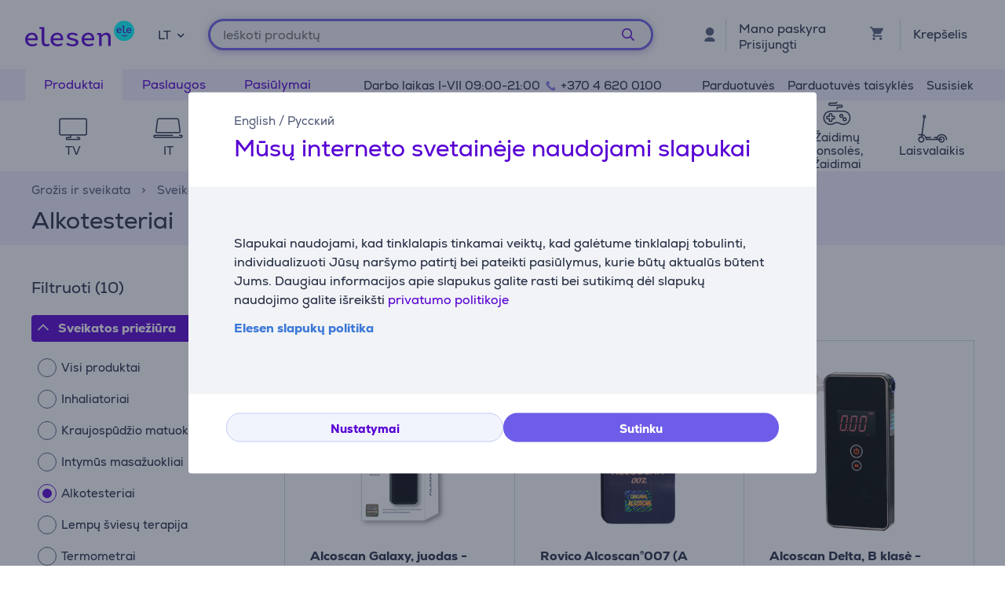

--- FILE ---
content_type: text/html; charset=utf-8
request_url: https://www.elesen.lt/grozis-ir-sveikata/sveikatos-prieziura/alkotesteriai
body_size: 34769
content:

<!DOCTYPE html>
<html lang="lt">
<head>
    <meta charset="utf-8" />
    <meta name="viewport" content="width=device-width, initial-scale=1.0, minimum-scale=1.0, maximum-scale=1.0" />
    
            <meta name="robots" content="max-image-preview:large">
<title>Alkotesteriai | Avitela tampa Elesen</title>
<meta property="og:title" content="Alkotesteriai | Avitela tampa Elesen" />

    <meta name="description" content="Alkotesteriai - Gro&#x17E;is ir sveikata" />
    <meta property="og:description" content="Alkotesteriai - Gro&#x17E;is ir sveikata" />

<meta property="og:site_name" content="Elesen" />
    <meta property="og:url" content="https://www.elesen.lt/grozis-ir-sveikata/sveikatos-prieziura/alkotesteriai" />

            <link rel="alternate" href="https://www.elesen.lt/grozis-ir-sveikata/sveikatos-prieziura/alkotesteriai" hreflang="x-default"/>
        <link rel="canonical" href="https://www.elesen.lt/grozis-ir-sveikata/sveikatos-prieziura/alkotesteriai" />

    
    <link rel="apple-touch-icon" sizes="180x180" href="/logo/elesen-apple-touch-icon.png">
    <link rel="icon" type="image/x-icon" href="/favicon.ico" sizes="16x16 32x32 48x48">
    <link rel="icon" href="/logo/elesen-favicon.svg" type="image/svg+xml">
    <link rel="icon" type="image/png" sizes="96x96" href="/logo/elesen-favicon-96x96.png">

    
    
    <link rel="stylesheet" href="/ElesenLT/src/scss/main.MUQP5RBZ.css" />

    
  <link rel="stylesheet" href="/ElesenLT/src/scss/page-list.EAT2BN43.css" />


       <script type="application/ld&#x2B;json">{"@context":"https://schema.org/","@type":"WebPage","breadcrumb":{"@type":"BreadcrumbList","itemListElement":[{"@type":"ListItem","position":1,"name":"Elesen","item":"https://www.elesen.lt"},{"@type":"ListItem","position":2,"name":"Grožis ir sveikata","item":"https://www.elesen.lt/grozis-ir-sveikata"},{"@type":"ListItem","position":3,"name":"Sveikatos priežiūra","item":"https://www.elesen.lt/grozis-ir-sveikata/sveikatos-prieziura"},{"@type":"ListItem","position":4,"name":"Alkotesteriai"}]},"mainEntity":{"@type":"ItemList","numberOfItems":10,"itemListElement":[{"@type":"ListItem","position":1,"name":"Alcoscan Galaxy, juodas - Alkotesteris","item":"https://www.elesen.lt/grozis-ir-sveikata/sveikatos-prieziura/alkotesteriai/algalaxylt/alcoscan-galaxy-juodas-alkotesteris"},{"@type":"ListItem","position":2,"name":"Rovico Alcoscan®007 (A klasė) - Alkotesteris","item":"https://www.elesen.lt/grozis-ir-sveikata/sveikatos-prieziura/alkotesteriai/al007lt/rovico-alcoscan-007-a-klase-alkotesteris"},{"@type":"ListItem","position":3,"name":"Alcoscan Delta, B klasė - Alkotesteris","item":"https://www.elesen.lt/grozis-ir-sveikata/sveikatos-prieziura/alkotesteriai/aldelta/alcoscan-delta-b-klase-alkotesteris"},{"@type":"ListItem","position":4,"name":"Alkotesteris  Alcoscan 5200 Secret, juodas  Prekė-AL5200LT","item":"https://www.elesen.lt/grozis-ir-sveikata/sveikatos-prieziura/alkotesteriai/al5200lt/alkotesteris-alcoscan-5200-secret-juodas-preke-al5200lt"},{"@type":"ListItem","position":5,"name":"Alcoscan StyleX, pilkas - Alkotesteris","item":"https://www.elesen.lt/grozis-ir-sveikata/sveikatos-prieziura/alkotesteriai/alstylexlt/alcoscan-stylex-pilkas-alkotesteris"},{"@type":"ListItem","position":6,"name":"Alkotesteris Alcoscan 2700, juodas Prekė-AL2700LT","item":"https://www.elesen.lt/grozis-ir-sveikata/sveikatos-prieziura/alkotesteriai/al2700lt/alkotesteris-alcoscan-2700-juodas-preke-al2700lt"},{"@type":"ListItem","position":7,"name":"Antgaliai alkotesteriui Rovico Alcoscan 6000, 5vnt Prekė - HUULIK","item":"https://www.elesen.lt/grozis-ir-sveikata/sveikatos-prieziura/alkotesteriai/huulik/antgaliai-alkotesteriui-rovico-alcoscan-6000-5vnt-preke-huulik"},{"@type":"ListItem","position":8,"name":"Alcoscan AL5200 - Alkotesteris","item":"https://www.elesen.lt/grozis-ir-sveikata/sveikatos-prieziura/alkotesteriai/al5200/alcoscan-al5200-alkotesteris"},{"@type":"ListItem","position":9,"name":"Rovico Alcoscan Desire X - Alkotesteris","item":"https://www.elesen.lt/grozis-ir-sveikata/sveikatos-prieziura/alkotesteriai/aldesirex/rovico-alcoscan-desire-x-alkotesteris"},{"@type":"ListItem","position":10,"name":"Antgaliai alkotesteriui Alcoscan Vision Prekė - HUULIKIVISION","item":"https://www.elesen.lt/grozis-ir-sveikata/sveikatos-prieziura/alkotesteriai/huulikivision/antgaliai-alkotesteriui-alcoscan-vision-preke-huulikivision"}],"name":"Alkotesteriai","@id":"https://www.elesen.lt/grozis-ir-sveikata/sveikatos-prieziura/alkotesteriai"},"logo":"https://www.elesen.lt/favicon.ico","name":"Alkotesteriai","url":"https://www.elesen.lt/grozis-ir-sveikata/sveikatos-prieziura/alkotesteriai"}</script>

</head>
<body>
    
        <script>
    window.config = {"currencySign":"€","nativeHomeUrl":"https://www.elesen.lt/","homeUrl":"https://www.elesen.lt/","googleMapsApiUrl":"https://maps.googleapis.com/maps/api/js?v=3.exp&key=AIzaSyAGP8gzoQYqCmgtyfMl7tBGrHBDfIyPuZA&libraries=geometry,places,marker","leaseInformationUrl":"/Product/GetUpdatedLeaseInformation","updateShoppingCartUrl":"/Cart/UpdateShoppingCart","outletProductMaxQuantityReachedUrl":"/Cart/OutletProductMaxQuantityReached","toggleServiceUrl":"/Cart/ToggleService","updateShoppingCartSimpleUrl":"/Cart/UpdateShoppingCartSimple","setAnalyticsIdsUrl":"/Cart/SetOrderAnalyticsIds","addToCartUrl":"/Cart/AddToCart","removeFromCartUrl":"/Cart/RemoveFromCart","addRemoveComparisonUrl":"/ProductComparison/ProductComparisonAddRemove","accountEndpoints":{"logoutUrl":"/Account/LogOut","loginUrl":"/Account/Login","loginByMobileIdUrl":"/Account/MobileIdAuthenticate","loginBySmartIdUrl":"/Account/SmartIdAuthenticate","changeEmailUrl":"/Account/ChangeEmail","validateRegistrationEmail":"/Account/ValidateRegistrationEmail"},"getCreditCardFormUrl":"/Cart/GetCreditCardForm","removeFromFavoritesUrl":"/Account/RemoveFromFavorites","sendEmailOffersChangedUrl":"/Account/SendEmailOffersChanged","sendSmsOffersChangedUrl":"/Account/SendSmsOffersChanged","sendCreditLimitOffersChangedUrl":"/Account/SendCreditLimitOffersChanged","addProductReviewUrl":"/Account/AddNewReview","getProductReviewPanelUrl":"/Account/GetProductReviewPanel","sendMessageToCustomerServiceProductReviewUrl":"/CustomerService/SendMessageToCustomerServiceProductReview","productList":{"setLayoutPreferenceUrl":"/List/SetLayoutPreference"},"markAsReadUrl":"/Account/MarkAsRead","closeWebNotificationUrl":"/Account/CloseWebNotification","markOrderTrackingNotificationSeenUrl":"/Account/MarkOrderTrackingNotificationSeen","askForReceiptUrl":"/Account/AskForReceipt","awToCartUrl":"/Cart/AdditionalWarrantyToCart","cookieDomain":"elesen.lt","reCaptchaSiteKey":"6Ldg5Z8UAAAAAPh3JPpGNUNthx2W8I9fSgYkqegt","lhvFreeLimit":null,"estonianDocumentNumberPrefixes":null,"loadMoreNewsUrl":"/News/LoadMore","removeFromComparisonUrl":"/ProductComparison/RemoveFromComparison","addFavoriteUrl":"/Product/AddFavorite","removeFavoriteUrl":"/Product/RemoveFavorite","staticContentUrl":"/StaticContent/Content","getCitiesUrl":"/Home/GetCities","addressSearchUrl":"/Home/AddressSearch","getSettlementsUrl":"/Home/GetSettlements","getZipCodesUrl":"/Home/GetZipCodes","changeImpersonationUrl":"/Home/ChangeImpersonation","likeDiscussionUrl":"/Product/LikeDiscussion","dislikeDiscussionUrl":"/Product/DislikeDiscussion","updateLoggedOutCartStepUrl":"/Cart/UpdateLoggedOutCartStep","isTransportRestrictionUrl":"/Cart/IsTransportRestriction","productHelpFormUrl":"/CustomerService/GetProductHelpForm","search":{"nostoSearchUrl":"/List/Search","searchNodeSearchUrl":"https://ab.searchnode.net/v1/query/docs","searchNodeSuggestUrl":"https://ab.searchnode.net/v1/query/suggestions","rootImageUrl":"https://www.elesen.lt/UserFiles/Products/Images/","rootSearchUrl":"https://www.elesen.lt/rezultatus/","queryKeySearch":"WB2XyH4YqBZvjan8FfG0mqhGHiD9MOBI","queryKeyAutocomplete":"Wz2GSztOHZA8Lyl4o6z9VzeHBlp39XBQ","queryKeyAutocompleteKeywords":"Zh6EIcqBvEftSAIg0unWdLgNfwYZxuPn"},"cookieConsents":null,"productReturnFormUrl":"/CustomerService/GetProductReturnForm","sparePartsFormUrl":"/CustomerService/GetSparePartsForm","facebookPixelId":"1482235015416483","facebookPhilipsPixelId":"","listSize":30,"googleTagManagerKey":"GTM-5J4PPZ8","googleTagManagerAuth":" ","googleTagManagerEnv":" ","editCartStepUrl":"/Cart/EditCartStep","bestPriceWarrantyFormUrl":null,"getCategoryTreeIdToUrl":"/Home/GetCategoryTreeIdToUrl","removeSearchHistoryEntryUrl":"/Home/RemoveSearchHistoryEntry","klaviyoAccount":"X2SVDU","endImpersonationUrl":"/Home/EndImpersonation","site":"ElesenLT","countryCode":"LT","technicalErrorMessage":"Techninė klaida","getInBankApplicationUrl":"/Cart/GetInBankRedirectUrlLt","toggleComparisonUrl":"/ProductComparison/ToggleComparison","clearComparisonUrl":"/ProductComparison/ClearComparison","sassDownloadPriceOfferUrl":"/SandmanAfterSalesService/DownloadPriceOffer","demoUpId":"12053","demoUpDomain":"elesen.lt","controller":"Product","tradeIn":{"getProductsUrl":"/TradeIn/GetTradeInProducts","searchUrl":"/TradeIn/GetTradeInSearchForm","evaluationUrl":"/TradeIn/GetTradeInEvaluationForm","summaryUrl":"/TradeIn/GetTradeInSummary","confirmUrl":"/TradeIn/ConfirmTradeIn","cancelUrl":"/TradeIn/CancelTradeIn"},"getStoreDeliveryInfoUrl":"/Cart/GetStoreDeliveryInfo","downloadInvoiceUrl":"/Account/DownloadInvoice","calculateBigBankLeaseUrl":null,"loadLeaseFormUrl":null,"cssBundles":{"pageNews":"/ElesenLT/src/scss/page-news.WZPPRNYK.css","pageProductComparison":"/ElesenLT/src/scss/page-product-comparison.XE7RX5AC.css","pageProduct":"/ElesenLT/src/scss/page-product.FOEQ2A64.css","pagePromotion":"/ElesenLT/src/scss/page-promotion.GFYPFJWM.css","pageStaticContent":"/ElesenLT/src/scss/page-static-content.BV5JNDSL.css","pageTradein":"/ElesenLT/src/scss/page-tradein.A7DRPLZZ.css","sass":"/ElesenLT/src/scss/sass.BSB6E4K6.css","intlPhone":"/ElesenLT/src/scss/intlPhone.74IIVIBN.css","mainHless":"/ElesenLT/src/scss/main-hless.E2RCESVC.css","main":"/ElesenLT/src/scss/main.MUQP5RBZ.css","pageCart":"/ElesenLT/src/scss/page-cart.FURHNUUN.css","pageCheckout":"/ElesenLT/src/scss/page-checkout.Y7XTW7JC.css","pageFlatpickr":"/ElesenLT/src/scss/page-flatpickr.3NR7NISO.css","pageList":"/ElesenLT/src/scss/page-list.EAT2BN43.css","pageMy":"/ElesenLT/src/scss/page-my.45YYREJE.css"},"jsBundles":{"utils":"/utils-5FEHFJGW.js","tooltip":"/Views/Shared/Components/Tooltip.ZR2TDKQW.js","tradeIn":"/Views/StaticContent/TradeIn/TradeIn.4PPO4S5E.js","carousel":"/Views/Shared/Components/Carousel/Carousel.DAUONMFP.js","dropdown":"/Views/Shared/Components/Dropdown/Dropdown.AWGTV7QZ.js","customerService":"/Views/Shared/Components/Header/CustomerService.4AXHT3IH.js","header":"/Views/Shared/Components/Header/Header.OGUZSFKM.js","login":"/Views/Shared/Components/Header/Login.IEPBX6TQ.js","slider":"/Views/Shared/Components/Slider/Slider.RA5N7NFX.js","sass":"/Views/SandmanAfterSalesService/Sass.WTWNGRJN.js","staticContent":"/Views/StaticContent/StaticContent.PMGVTVMC.js","stores":"/Views/Stores/Stores.4QMFAK7S.js","accordion":"/Views/Shared/Components/Accordion.CF66ZQRI.js","leaseCalculator":"/Views/Shared/Components/LeaseCalculator.MULR4GEB.js","modal":"/Views/Shared/Components/Modal.PWZZ5KYA.js","panel":"/Views/Shared/Components/Panel.4QZXUDOM.js","tabs":"/Views/Shared/Components/Tabs.ILG7OSOA.js","subscription":"/Views/Account/Subscription.I3KHWUL5.js","cart":"/Views/Cart/Cart.HEPIR7SY.js","giftCard":"/Views/GiftCard/GiftCard.JYKVJURT.js","list":"/Views/List/List.TLHVQ4SP.js","newsItem":"/Views/News/NewsItem.LRS4FWDR.js","newsList":"/Views/News/NewsList.GFETFHE6.js","product":"/Views/Product/Product.PWLTDKKN.js","productComparison":"/Views/ProductComparison/ProductComparison.FWZUUCP4.js","storeAndPostPackageSelection":"/src/ts/StoreAndPostPackageSelection.CM63FY3V.js","storeMap":"/src/ts/StoreMap.DXJF3UDG.js","utils":"/src/ts/Utils.UUIGTA7Z.js","validation":"/src/ts/Validation.UAEYVZDC.js","account":"/Views/Account/Account.LMLCK7JU.js","accountLoggedOut":"/Views/Account/AccountLoggedOut.OOCEAZIE.js","registration":"/Views/Account/Registration.ZQAF4KMQ.js","resetPassword":"/Views/Account/ResetPassword.7JMDNVMT.js","manualAddressSearch":"/src/ts/ManualAddressSearch.EGRFSTXM.js","mapModule":"/src/ts/MapModule.5HNUAWCV.js","phone":"/src/ts/Phone.7L2PKAK4.js","productModule":"/src/ts/ProductModule.HFRDBIE6.js","reCaptcha":"/src/ts/ReCaptcha.TPX6HOCG.js","registrationModule":"/src/ts/RegistrationModule.O6FKVUDV.js","searchNode":"/src/ts/SearchNode.OK6CBC4G.js","startup":"/src/ts/Startup.KQT75GYN.js","accountModule":"/src/ts/AccountModule.R7OP2LV6.js","addressSearchCommon":"/src/ts/AddressSearchCommon.RBBZ7J63.js","app":"/src/ts/app.EBV5Y3MU.js","cartModule":"/src/ts/CartModule.VBYC2FQ6.js","customSlider":"/src/ts/CustomSlider.66KTDP43.js","euronicsResponseHandler":"/src/ts/EuronicsResponseHandler.UNA6I7VD.js","fileUpload":"/src/ts/FileUpload.6YGMVK37.js","headerless-cart":"/src/ts/headerless-cart.SENN6J4Y.js"},"saveParcelUrl":"/Account/SaveParcel","everyPayEnabled":true,"promotionsUrl":"https://www.elesen.lt/pasiulymai","deleteCardTokenUrl":"/Cart/DeleteCardToken","startApplePayPaymentUrl":"/Cart/StartApplePayPayment","getRentalMonthlyPaymentUrl":"/Product/GetRentalMonthlyPayment","getSmartRentRedirectUrl":"/Cart/GetSmartRentRedirectUrl","googleMeasurementId":"G-QLPZKLF88M","loadWarrantyOptionsUrl":"/Cart/LoadWarrantyOptions","getCategoryMenuUrl":"/Home/GetCategoryMenu","getSidePanelUrl":"/Home/GetSidePanel"};window.currentUser = {"IsCorporate":false,"IsLoggedIn":false,"Language":"LT","UserId":0};
</script>

    
    
<div class="modal modal--small modal-cookies" role="dialog" id="cookie-declaration-modal">
    <div class="modal__content">
        <div class="modal__wrapper">
            <div class="modal__header">
            <div class="language-links">
                 <a href='https://www.elesen.lt/en/beauty-health/health-care/breathalyser'>English</a> /  <a href='https://www.elesen.lt/ru/krasota-i-zdorov-e/tovary-dlja-zdorov-ja/alkometry'>Русский</a>
            </div>
                <span>M&#x16B;s&#x173; interneto svetain&#x117;je naudojami slapukai</span>
            </div>

            <div class="modal__body" id="cookie-info">
                <div class="cookie-info">
                    <div class="cookie-info__text">
                        Slapukai naudojami, kad tinklalapis tinkamai veiktų, kad galėtume tinklalapį tobulinti, individualizuoti Jūsų naršymo patirtį bei pateikti pasiūlymus, kurie būtų aktualūs būtent Jums. Daugiau informacijos apie slapukus galite rasti bei sutikimą dėl slapukų naudojimo galite išreikšti&nbsp;<a href="https://www.Elesen.lt/privatumo-politika" target="_blank">privatumo politikoje</a>
                    </div>
                    <div class="cookie-info__accordion">
                        <div>
<div class="accordion-container w-100">
    <div class="accordion accordion--services" id="kypsised">

        <div class="accordion__item">
            <div class="accordion__title">
                <span style="color: rgb(60, 120, 216);"><strong>Elesen slapukų politika

                    </strong></span>
                <div class="accordion__date">

                    <br>
                </div>
            </div>
            <div class="accordion__content">
                <div class="row">
                    <div class="col-lg-2"><br></div>
                    <div class="col-lg-8">

                        Slapukai naudojami, kad tinklalapis tinkamai veiktų, kad galėtume tinklalapį tobulinti, individualizuoti Jūsų naršymo patirtį bei pateikti pasiūlymus, kurie būtų aktualūs būtent Jums. Daugiau informacijos apie slapukus galite rasti bei sutikimą dėl slapukų naudojimo galite išreikšti privatumo politikoje. 

                         
                        
                        <h4>Kas yra slapukas?</h4><br>
                        Slapukai yra nedideli tekstiniai failai, kurie išsaugomi jūsų įrenginyje jums lankantis svetainėje.<br><br>
                       
                        <h4>Kodėl naudojame slapukus?</h4><br>

                        Mes naudojame slapukus, kad suteiktume jums geresnę vartotojo patirtį mūsų svetainėje, pavyzdžiui, slapukai leidžia mums prisiminti jūsų ankstesnius apsilankymus, taip pat pasirinkimus, kuriuos padarėte svetainėje. Naudodamiesi svetaine, sutinkate, kad mes galime naudoti slapukus:

                        <ul class="bulletlist">
                            <li>rinkti duomenis apie jūsų naudojimo įpročius ir statistiniais tikslais;suteikti jums geresnį klientų aptarnavimą (internetinio pokalbio metu);</li>
                            <li>prisiminti vartotojo pasirinkimus ir nustatymus;siųsti jums pasiūlymus ir rinkodaros pranešimus, kurie geriausiai atitinka jūsų poreikius;</li>
                            <li>rinkti informaciją, kurios reikia mūsų interneto svetainei tobulinti;</li>
                            <li>prisijungti, personalizuoti puslapį ir užpildyti formas;</li>
                            <li>palengvinti bet kokio „Elesen“ interneto svetainėje skelbiamo turinio dalijimąsi socialiniuose tinkluose;</li>
                        </ul>

                        <p><br></p>
                        <p><br></p>
                        <h4>
                            Kokių rūšių slapukus naudojame?</h4><br>
                        <p><em><strong>Sesijos slapukai </strong></em><br>
                            Sesijos slapukai arba laikinieji slapukai naudojami kiekvieną kartą, kai lankotės mūsų svetainėje, ir ištrinami, kai uždarote savo interneto naršyklę. Laikini slapukai naudojami, pavyzdžiui, prisiminti kalbą, kurią pasirinkote svetainėje, arba jūsų pirkinių krepšelio turinį.</p><br><br>
                        <p><em><strong>Nuolatiniai slapukai</strong></em><br>
                            Nuolatiniai slapukai lieka vartotojo įrenginyje ir po to, kai uždarote svetainę. Nuolatiniai slapukai turi skirtingus galiojimo laikotarpius, kai kurie iš jų saugomi vartotojo įrenginyje kelias dienas, mėnesius ar net metus. Nuolatiniai slapukai naudojami, pavyzdžiui, prisiminti naudotojo pasirinkimus ir saugoti naudotojo vardus ir slaptažodžius, kad vartotojams nereikėtų prisijungti kiekvieną kartą, kai jie lankosi svetainėje.</p><br><br>
                        <p><em><strong>Trečiųjų šalių slapukai:</strong></em><br>Siekdami teikti kokybišką turinį, rinkti statistinius duomenis ir rodyti skelbimus, savo svetainėje naudojame trečiųjų šalių slapukus. Trečiųjų šalių privatumo politiką ir slapukų naudojimo sąlygas galite peržiūrėti atitinkamos trečiosios šalies svetainėje.</p>

                        Trečiųjų šalių slapukų sąrašas:<ul>
                            <li>Facebook taikomos slapukų naudojimo sąlygos: <a href="https://www.facebook.com/policies/cookies/" style="color: rgb(60, 120, 216);">https://www.facebook.com/policies/cookies/
                                </a></li>
                            <li>Google taikomos slapukų naudojimo sąlygos:
                                <a href="https://www.google.com/policies/technologies/cookies/" style="color: rgb(60, 120, 216);">https://www.google.com/policies/technologies/cookies/</a>
                            </li>
                            <li>Zendesk taikomos slapukų naudojimo sąlygos:
                                <a href="https://www.zendesk.com/company/customers-partners/cookie-policy/" style="color: rgb(60, 120, 216);">https://www.zendesk.com/company/customers-partners/cookie-policy/</a>
                            </li>
                            <li>Vimeo taikomos slapukų naudojimo sąlygos: <a href="https://vimeo.com/cookie_policy" style="color: rgb(60, 120, 216);"> https://vimeo.com/cookie_policy</a></li>
                            <li>TikTok taikomos slapukų naudojimo sąlygos: <a href="https://www.tiktok.com/legal/page/global/cookie-policy/en" style="color: rgb(60, 120, 216);">https://www.tiktok.com/legal/page/global/cookie-policy/en</a></li>
                        </ul><br><em><strong><br>Flixmedia taikomos slapukų naudojimo sąlygos:</strong></em><br>
                        <p>„Flixmedia“ partneriai kartu su jūsų pasirinktu mažmenininku jums rodo gamintojo informaciją apie produktą, kurį ketinate įsigyti, ir neteikia jokių reklamos paslaugų. „Flixmedia“ tvarko jūsų IP adresą tik tam, kad perduotų gamintojų vaizdo įrašus, vaizdus ar tekstinę informaciją, tačiau nesaugo jūsų IP adreso kaip šios paslaugos, teikiamos jūsų mažmenininkui, dalies, ir neatskleidžia jūsų IP adreso jokios trečiosioms šalims, išskyrus technologinius partnerius, kurie padeda teikti informaciją. „Flixmedia“ netvarko ir nesaugo jokių kitų jūsų asmens duomenų ir neprašo jokių trečiųjų šalių juos tvarkyti ar saugoti. Jei turite klausimų apie tai, kaip „Flixmedia“ tvarko jūsų IP adresą, susisiekite su jais adresu GDPR@flixmedia.eu. Daugiau informacijos apie „Flixmedia“ galite rasti <a href="http://www.flixmedia.eu/" target="_blank" style="color: rgb(60, 120, 216);">www.flixmedia.eu</a></p>
                        <p><br></p>
                        <h4><br>Kaip apriboti slapukų naudojimą ir ištrinti slapukus??
                        </h4><br>
                        <p>Vartotojai gali ištrinti jų įrenginiuose saugomus slapukus ir gali neleisti jų ten išsaugoti. Norint tai padaryti, vartotojui reikia pakeisti savo interneto naršyklės privatumo nustatymus. Išsamesnė informacija pateikiama naršyklės instrukcijų skyriuje. Pastaba! Jei blokuojate slapukus, mes negalime garantuoti tinkamo svetainės veikimo.</p>


                        <p>Daugiau informacijos apie slapukus galite rasti tokiose svetainėse kaip: <a href="http://www.youronlinechoices.com" style="color: rgb(60, 120, 216);">http://www.youronlinechoices.com/</a></p>
                        <div>
                            <br>
                        </div>
                        <div style="margin:0 auto;"> <br>

                            <button class="button button--small openModal" data-target="customize-cookies-modal" type="button" value="" name="">
                                <span class="button__text">
                                    Keisti slapukų nustatymus
                                </span>
                            </button>
                        </div>
                    </div>
                </div>
            </div>
        </div>
    </div>
</div></div>
                    </div>
                </div>
            </div>
            <div class="modal__footer" id="cookie-info-buttons">
                    <button id=modify-cookies
            data-event-category="cookie_settings" data-event-name="Settings_button"
            class="button customizeCookies button--secondary button--small util-py-0 font-weight-bold gaTrack"
            type="button"
                                    >
        <span class="button__text">
          Nustatymai
        </span>
    </button>

                    <button id=cookie-accept-all-button
            data-cookie-all data-event-category="cookie_settings" data-event-name="Allow-all_button"
            class="button button--small util-py-0 font-weight-bold gaTrack"
            type="button"
                                    >
        <span class="button__text">
          Sutinku
        </span>
    </button>

            </div>

            <div class="modal__body d-none" id="cookie-settings">
                <div class="cookie-settings">
                    <div class="checkbox ">
    <label class="checkbox__label " aria-hidden="False">
        <input class="checkbox__input " type="checkbox" disabled="disabled" 
                checked
                       >
        Būtinieji slapukai
        
    </label>
    
</div>
                    <div class="essential">
                        Šie slapukai yra būtini užtikrinant saugų ir teisingą svetainės veikimą. Būtinieji slapukai įgalina vartotoją naršyti Elesen svetainėje, saugiai atlikti užsakymus bei apmokėjimus, užtikrinti svarbios informacijos pasiekiamumą. Svetainės lankytojai šių slapukų atmesti negali.
                    </div>
                    <div class="checkbox ">
    <label class="checkbox__label " aria-hidden="False">
        <input class="checkbox__input " type="checkbox" data-cookie-marketing="" 
               id="cookie-marketing-checkbox" 
                       >
        Rinkodariniai slapukai
        
    </label>
    
</div>
                    <div class="marketing">
                        Šie slapukai padeda Elesen ir atitinkamoms trečiųjų šalių svetainėms rodyti suasmenintus bei susijusius skelbimus. Rinkodariniai slapukai renka informaciją, kuri gali būti derinama su kitais apie jus turimais srauto duomenimis, apie svetainės lankytojo naršymo veiksmus. Šie slapukai naudojami vartotojų tikslinei rinkodarai.
                    </div>
                    <div class="checkbox ">
    <label class="checkbox__label " aria-hidden="False">
        <input class="checkbox__input " type="checkbox" data-cookie-performance="" 
               id="cookie-performance-checkbox" 
                       >
        Našumo slapukai
        
    </label>
    
</div>
                    <div class="performance">
                        Šie slapukai pagerina vartotojo patirtį ir išsaugo jo nuostatas. Jie taip pat leidžia svetainės vartotojui gauti daugiau turinio ir pagerina svetainės funkcionalumą.
                    </div>
                </div>
            </div>
            <div class="modal__footer d-none" id="cookie-settings-buttons">
                <button id="cookie-modal-accept-selected-button" class="button button--secondary button--small gaTrack" type="button" data-cookie-custom data-event-category="cookie_settings" data-event-name="Accept-selected-cookies_button">
                    <span class="button__text">
                        Patvirtinti pa&#x17E;ym&#x117;tus
                    </span>
                </button>

                <button id="cookie-modal-accept-all-button" class="button button--small gaTrack" type="button" data-cookie-all data-event-category="cookie_settings" data-event-name="Accept-all_button">
                    <span class="button__text">
                        Patvirtinti visus
                    </span>
                </button>
            </div>
        </div>
    </div>
</div>
<div class="modal modal--small modal-cookies"
     role="dialog"
     id="customize-cookies-modal">
    <div class="modal__content">
        <div class="modal__wrapper">
            <div class="modal__header">
                    <button 
            
            class="button close"
            type="button"
                         title="Uždaryti"             >
        <span class="icon "
       >
  <i class=" fa fa-times"></i>
</span>

    </button>

            </div>
            <div class="modal__body">
                <div class="checkbox ">
    <label class="checkbox__label " aria-hidden="False">
        <input class="checkbox__input " type="checkbox" disabled="disabled" 
                checked
                       >
        Būtinieji slapukai
        
    </label>
    
</div>
                <div class="essential">
                    Šie slapukai yra būtini užtikrinant saugų ir teisingą svetainės veikimą. Būtinieji slapukai įgalina vartotoją naršyti Elesen svetainėje, saugiai atlikti užsakymus bei apmokėjimus, užtikrinti svarbios informacijos pasiekiamumą. Svetainės lankytojai šių slapukų atmesti negali.
                </div>
                <div class="checkbox ">
    <label class="checkbox__label " aria-hidden="False">
        <input class="checkbox__input " type="checkbox" data-cookie-marketing="" 
               id="cookie-marketing-checkbox" 
                       >
        Rinkodariniai slapukai
        
    </label>
    
</div>
                <div class="marketing">
                    Šie slapukai padeda Elesen ir atitinkamoms trečiųjų šalių svetainėms rodyti suasmenintus bei susijusius skelbimus. Rinkodariniai slapukai renka informaciją, kuri gali būti derinama su kitais apie jus turimais srauto duomenimis, apie svetainės lankytojo naršymo veiksmus. Šie slapukai naudojami vartotojų tikslinei rinkodarai.
                </div>
                <div class="checkbox ">
    <label class="checkbox__label " aria-hidden="False">
        <input class="checkbox__input " type="checkbox" data-cookie-performance="" 
               id="cookie-performance-checkbox" 
                       >
        Našumo slapukai
        
    </label>
    
</div>
                <div class="performance">
                    Šie slapukai pagerina vartotojo patirtį ir išsaugo jo nuostatas. Jie taip pat leidžia svetainės vartotojui gauti daugiau turinio ir pagerina svetainės funkcionalumą.
                </div>
            </div>
            <div class="modal__footer">
                <button id="cookie-modal-accept-selected-button" class="button button--secondary button--small" type="button" data-cookie-custom>
                    <span class="button__text">
                        Patvirtinti pa&#x17E;ym&#x117;tus
                    </span>
                </button>

                <button id="cookie-modal-accept-all-button" class="button button--small" type="button" data-cookie-all>
                    <span class="button__text">
                        Patvirtinti visus
                    </span>
                </button>
            </div>
        </div>
    </div>
</div>
<svg class="d-none">
    <g id="cart-background">
        <circle cx="20" cy="20" r="19.5"/>
    </g>
    <g id="cart-contour-base" transform="scale(0.75 0.75) translate(15.2 17.5)">
        <circle cx="8" cy="19" r="1.9"/>
        <circle cx="17" cy="19" r="1.9"/>
        <path d="m1,1h1.5c0,0 0.9,0 1.1,0.8l2,12.3c0,0 0.2,1.1 1.3,1.1h12"/>
        <path
            d="m4,3 14.9,0c0,0 1.4,-0.1 1.1,1.5 -0.3,1.7 -0.8,4.7 -0.8,4.7 0,0 -0.1,0.7 -1.3,1 -4,0.5 -8.5,0.7 -12.5,1"/>
    </g>
    <g id="cart-contour" style="fill:none;stroke-width:1;stroke-linecap:round;stroke-linejoin:round;">
        <use href="#cart-contour-base"/>
    </g>

    <g id="cart-contour-thick" style="fill:none;stroke-width:1,5;stroke-linecap:round;stroke-linejoin:round;">
        <use href="#cart-contour-base"/>
    </g>
        <g id="cart-contour-filled" style="stroke:none;" transform=" translate(8 8)">
            <path fill-rule="evenodd" clip-rule="evenodd"
                  d="M7.09751 15.6C6.16286 15.6 5.40664 16.365 5.40664 17.3C5.40664 18.235 6.16286 19 7.09751 19C8.03217 19 8.79688 18.235 8.79688 17.3C8.79688 16.365 8.03217 15.6 7.09751 15.6ZM2 2.85C2 3.3175 2.38236 3.7 2.84968 3.7H3.69937L6.75823 10.1515L5.61116 12.2255C4.99089 13.3645 5.80659 14.75 7.09811 14.75H16.4446C16.912 14.75 17.2943 14.3675 17.2943 13.9C17.2943 13.4325 16.912 13.05 16.4446 13.05H7.09811L8.03276 11.35H14.3629C15.0002 11.35 15.561 11.0015 15.8499 10.4745L18.8917 4.958C19.2061 4.397 18.7983 3.7 18.1525 3.7H5.57717L5.00788 2.4845C4.87193 2.187 4.56605 2 4.24317 2H2.84968C2.38236 2 2 2.3825 2 2.85ZM15.5975 15.6C14.6629 15.6 13.9066 16.365 13.9066 17.3C13.9066 18.235 14.6629 19 15.5975 19C16.5322 19 17.2969 18.235 17.2969 17.3C17.2969 16.365 16.5322 15.6 15.5975 15.6Z"/>
        </g>
        <g id="cart-contour-hover" style="fill:#5700D4;stroke:none;" transform=" translate(8 8)">
            <path fill-rule="evenodd" clip-rule="evenodd"
                  d="M7.09751 15.6C6.16286 15.6 5.40664 16.365 5.40664 17.3C5.40664 18.235 6.16286 19 7.09751 19C8.03217 19 8.79688 18.235 8.79688 17.3C8.79688 16.365 8.03217 15.6 7.09751 15.6ZM2 2.85C2 3.3175 2.38236 3.7 2.84968 3.7H3.69937L6.75823 10.1515L5.61116 12.2255C4.99089 13.3645 5.80659 14.75 7.09811 14.75H16.4446C16.912 14.75 17.2943 14.3675 17.2943 13.9C17.2943 13.4325 16.912 13.05 16.4446 13.05H7.09811L8.03276 11.35H14.3629C15.0002 11.35 15.561 11.0015 15.8499 10.4745L18.8917 4.958C19.2061 4.397 18.7983 3.7 18.1525 3.7H5.57717L5.00788 2.4845C4.87193 2.187 4.56605 2 4.24317 2H2.84968C2.38236 2 2 2.3825 2 2.85ZM15.5975 15.6C14.6629 15.6 13.9066 16.365 13.9066 17.3C13.9066 18.235 14.6629 19 15.5975 19C16.5322 19 17.2969 18.235 17.2969 17.3C17.2969 16.365 16.5322 15.6 15.5975 15.6Z"/>
        </g>

    <symbol id="cart-icon-logged-in" viewBox="0 0 40 40">
        <use href="#cart-background" class="cart-background" stroke="none"/>
        <use href="#cart-contour-filled" class="cart-contour" stroke="none"/>
    </symbol>
    <symbol id="cart-icon-logged-in--active" viewBox="0 0 40 40">
        <use href="#cart-background" class="cart-background" stroke="none"/>
        <use href="#cart-contour-filled" class="cart-contour" stroke="none"/>
    </symbol>
    <symbol id="cart-icon-logged-out" viewBox="0 0 40 40">
        <use href="#cart-background" class="cart-background" stroke="none"/>
        <use href="#cart-contour-filled" class="cart-contour" stroke="none"/>
    </symbol>
    <symbol id="cart-icon-logged-out--active" viewBox="0 0 40 40">
        <use href="#cart-background" class="cart-background" stroke="none"/>
        <use href="#cart-contour-filled" class="cart-contour" stroke="none"/>
    </symbol>
    <symbol id="cart-icon-idle" viewBox="0 0 40 40">
        <use href="#cart-background" class="cart-background" stroke="none"/>
        <use href="#cart-contour-thick" class="cart-contour" stroke="none"/>
    </symbol>
    <symbol id="cart-icon-hover" viewBox="0 0 40 40">
        <use href="#cart-background" class="cart-background" stroke="none"/>
        <use href="#cart-contour-thick" class="cart-contour"/>
    </symbol>
    <symbol id="cart-icon-active" viewBox="0 0 40 40">
        <use href="#cart-background" class="cart-background" stroke="none"/>
        <use href="#cart-contour-thick" class="cart-contour" stroke="none"/>
    </symbol>
    <symbol id="question" viewBox="0 0 50 50">
        <circle cx="25" cy="25" r="25" fill="#888"/>
<circle cx="25" cy="38" r="4.6" fill="#fff"/>
<path d="m25 31s-0.02-2.3 0.42-3.3c0.33-0.75 0.41-0.68 1.1-1.5 0.72-0.82 2.7-1.5 4.1-2.6 1.3-0.96 3.1-2.5 3.1-5.5-0.032-4-4.2-6.6-6.8-6.7-2.6-0.1-4.2 0.51-5.9 1.5-2.8 1.7-4.9 4.7-4.9 4.7" fill="none" stroke="#fff" stroke-width="7.1"/>
    </symbol>
    <symbol id="coupon-background" width="126" height="129" viewBox="0 0 126 129">
        <svg width="126.0" height="129" viewBox="0 0 126 129" xmlns="http://www.w3.org/2000/svg">
    <g fill="none" stroke="white" stroke-opacity="0.5">
    <rect x="0.5" y="38.9" width="44" height="89" rx="9.5"/>
    <rect x="13.5" y="42.3" width="17.9" height="3.5" rx="1.8"/>
    <circle cx="66.8" cy="106" r="22.3"/>
    <rect x="67.5" y="-6.7" width="21.4" height="45.8"/>
    <rect x="89" y="-6.7" width="44.2" height="45.8"/>
    <rect x="89" y="83.3" width="43.8" height="44.6"/>
    <path d="M89 38.4L89 86"/>
    <path d="M133 39L89 83"/>
    </g>
</svg>

    </symbol>
</svg>
<header id="None">
    <div id="message-container">
        
    </div>
    <div class="header">
        <div id="accessibility-links">
            <a id="skip-to-main" href="#main-content">Pereiti prie pagrindinio turinio</a>
                <a href="https://www.elesen.lt/prieinamumas">Prieinamumo deklaracija</a>
        </div>
        <div class="header__top">
            <span class="header__background-image"></span>
            <div class="container header__search">
                <div class="row">
                    <svg class="burger" width="18" height="10" xmlns="http://www.w3.org/2000/svg"
                         data-panel-target="login-panel"
                         data-load-url="/Home/GetSidePanel">
                        <g stroke-linecap="round" stroke-width="2" stroke="#5700D4">
                            <line x1="1" y1="1" x2="17" y2="1"/>
                            <line x1="1" y1="5" x2="17" y2="5"/>
                            <line x1="1" y1="9" x2="17" y2="9"/>
                        </g>
                    </svg>
                    <a id="home-link" href="https://www.elesen.lt" title="Elesen logo">
                        <span class="logo-brand"></span>
                    </a>
                    <div class="dropdown language-selector" id=language-selector >
  <div tabindex="0" role="combobox"
      aria-controls="language-selector-listbox"
      aria-expanded="false"
      aria-label="Kalba"
      class="dropdown__selected">
    <span class="selected-item" data-text="LT"
          aria-label="Lietuvių"
          >LT</span>
    <span class="icon dropdown__arrow"
       >
  <i class=" fas fa-chevron-down"></i>
</span>

  </div>

  <ul id="language-selector-listbox"
      role="listbox"
      class="dropdown__list-container dropdown__list">
            <li class="dropdown__list-item dropdown__list-item--active"
            aria-selected="true"
            value=""
            data-opt-group-priority="0"
            role="option"
             data-text=LT
            >
            Lietuvių
        </li>
        <li class="dropdown__list-item "
            aria-selected="false"
            value="https://www.elesen.lt/en/beauty-health/health-care/breathalyser"
            data-opt-group-priority="0"
            role="option"
             data-text=EN
            >
            English
        </li>
        <li class="dropdown__list-item "
            aria-selected="false"
            value="https://www.elesen.lt/ru/krasota-i-zdorov-e/tovary-dlja-zdorov-ja/alkometry"
            data-opt-group-priority="0"
            role="option"
             data-text=RU
            >
            Русский
        </li>

  </ul>
</div>
                    <svg class="search" width="17" height="17" viewBox="0 0 17 17" stroke="#5700D4"
                         fill="none" stroke-width="2" xmlns="http://www.w3.org/2000/svg">
                        <circle cx="6.5" cy="6.5" r="5.5"/>
                        <line x1="10.5" y1="10.5" x2="16" y2="16" stroke-linecap="round"/>
                    </svg>
                    <div class="autocomplete__wrapper">
                        <form class="autocomplete" id="searchForm" action="https://www.elesen.lt/rezultatus/">
    <template id="template-product">
        <a class="search-result__item">
            <img src="https://www.elesen.lt/UserFiles/Products/Images/" width="65" height="65" alt="" />
            <span data-search-item-name></span>
            <div data-search-item-price-section>
                <div data-search-item-price></div>
                <div data-search-item-discount-price>
                    Loyalty price
                    <br/>
                    <span discount-price></span>
                </div>
            </div>
        </a>
    </template>
    <template id="template-group-breadcrumbs">
        <li class="breadcrumbs__item">
            <a data-search-item-name>
            </a>
        </li>
    </template>
    <template id="template-suggestion">
        <a class="search-result__item">
            <span data-search-item-name></span>
        </a>
    </template>
    <template id="template-content">
        <a class="search-result__item">
            <span data-search-item-name></span>
        </a>
    </template>
    <template id="template-document">
        <a class="search-result__item">
            <span data-search-item-name></span>
        </a>
    </template>
    <template id="template-search-history">
    </template>
    <input
        type="search"
        role="combobox" aria-autocomplete="list" aria-expanded="true" aria-controls="search-pane" aria-haspopup="dialog"
        aria-label="Ie&#x161;koti" class="autocomplete__input" autocomplete="off" id="searchKeyword" placeholder="Ie&#x161;koti produkt&#x173;"
        maxlength="250"/>
    <button aria-label="Ie&#x161;koti" class="autocomplete__search-button">
        <span class="icon "
       >
  <i class=" far fa-search"></i>
</span>

    </button>
    <div class="autocomplete__search-result">
        <div class="search-result-container">
            <div id="search-pane" class="search-pane type-history" role="dialog">
                <span aria-live="polite" class="util-sr-only">Rodyti visas prekes <span id="search-results-count-text"></span></span>
                <div id="suggestions-title" class="suggestion-title">
                    Paie&#x161;kos pasi&#x16B;lymai
                </div>
                <div id="search-history-title" class="suggestion-title">
                    Paie&#x161;k&#x173; istorija
                </div>
                <div id="suggestions-suggestions"></div>
                <div id="products-title" class="suggestion-title d-none">
                    
                </div>
                <div id="products-pane">
                </div>
                    <a id=search-display-all-results class="button button--medium font-weight-bold m-t-16 w-100 d-none" href="#" >
        <span class="button__text">
          Rodyti visas prekes (<span id=search-results-count></span>)
        </span>
    </a>

            </div>
            <div id="suggestions-pane" class="search-pane d-none">
                <div id="suggestions-group-title" class="suggestion-title d-none">
                    Preki&#x173; kategorijos
                    <hr/>
                </div>
                <div id="suggestions-group"></div>
                <div id="suggestions-documents-title" class="suggestion-title d-none">
                    <div class="icon"></div>
                    Vertinga med&#x17E;iaga
                    <hr/>
                </div>
                <div id="suggestions-documents"></div>
            </div>
        </div>
    </div>
</form>
                    </div>
                    <div id="autocomplete-overlay" class="autocomplete__overlay"></div>
                    <div class="icon-menu ">
                        <button type="button"
                                class="button button--ghost openPanel"
                                data-panel-target="login-panel"
                                data-load-target="panel-container"
                                data-load-url="/Home/GetSidePanel"
                                id="login-button">
                            <div class="user-icon">
                                <svg class="nav-icon icon-idle" width="40" height="40" viewBox="0 0 40 40" fill="none" xmlns="http://www.w3.org/2000/svg">
    <circle cx="20" cy="20" r="19.5" stroke="" fill="" />
    <circle cx="20" cy="15.3" r="4.75" stroke="" />
    <path d="m27.143 28.642h-14.286c-0.37216 0-0.68907-0.12322-0.95073-0.36958-0.26166-0.24636-0.39244-0.54203-0.39244-0.88692 0-0.01647 0.0059-0.10685 0.01744-0.27106 0.01159-0.1643 0.05233-0.37498 0.12211-0.63232 0.06978-0.25734 0.17736-0.54761 0.32266-0.87063 0.15124-0.32842 0.36057-0.66251 0.62797-1.0018 0.16284-0.19723 0.33728-0.38331 0.52331-0.55849 0.18604-0.18076 0.38376-0.34772 0.59309-0.50095 0.21508-0.1589 0.44184-0.3039 0.68031-0.43536 0.24421-0.13677 0.50002-0.26008 0.76743-0.36959 0.32568-0.13677 0.67163-0.25734 1.038-0.36135 0.36632-0.10393 0.75008-0.18882 1.1512-0.25451 0.40705-0.07117 0.82862-0.12322 1.2647-0.15606 0.44184-0.03833 0.90123-0.05754 1.378-0.05754 0.47098 0 0.92744 0.0192 1.3693 0.05754 0.44194 0.03284 0.86351 0.08489 1.2647 0.15606 0.4012 0.0657 0.78487 0.15058 1.1512 0.25451 0.36632 0.10402 0.71227 0.22458 1.0379 0.36135 0.26741 0.1095 0.52039 0.23282 0.75885 0.36959 0.24421 0.13146 0.47381 0.27646 0.68898 0.43536 0.21517 0.15323 0.41563 0.32019 0.60176 0.50095 0.18604 0.17519 0.35764 0.36126 0.51464 0.55849 0.27325 0.33931 0.48248 0.6734 0.62788 1.0018 0.1454 0.32302 0.25298 0.61329 0.32276 0.87063 0.06978 0.25734 0.11041 0.46802 0.12201 0.63232 0.01745 0.16421 0.02622 0.25459 0.02622 0.27106 0 0.34489-0.13078 0.64055-0.39244 0.88692-0.26175 0.24636-0.57857 0.36958-0.95064 0.36958z" stroke="" />
</svg>
                            </div>

                            <div class="button__text">
                                    <div>Mano paskyra</div>
                                    <div class="text-small lh-small">Prisijungti</div>
                            </div>
                        </button>
                    </div>
                    <a class="cart-r " href="https://www.elesen.lt/krepselis/">
                        <svg width="21" height="20" viewBox="0 0 21 20" xmlns="http://www.w3.org/2000/svg">
                            <path fill-rule="evenodd" clip-rule="evenodd"
                                  d="M6 16C4.9 16 4.01 16.9 4.01 18C4.01 19.1 4.9 20 6 20C7.1 20 8 19.1 8 18C8 16.9 7.1 16 6 16ZM0 1C0 1.55 0.45 2 1 2H2L5.6 9.59L4.25 12.03C3.52 13.37 4.48 15 6 15H17C17.55 15 18 14.55 18 14C18 13.45 17.55 13 17 13H6L7.1 11H14.55C15.3 11 15.96 10.59 16.3 9.97L19.88 3.48C20.25 2.82 19.77 2 19.01 2H4.21L3.54 0.57C3.38 0.22 3.02 0 2.64 0H1C0.45 0 0 0.45 0 1ZM16 16C14.9 16 14.01 16.9 14.01 18C14.01 19.1 14.9 20 16 20C17.1 20 18 19.1 18 18C18 16.9 17.1 16 16 16Z"/>
                        </svg>
                        <div class="count">0</div>
                    </a>
                    <div class="icon-menu cart-icon-menu ">
                        <a href="https://www.elesen.lt/krepselis/"
                           class="button button--ghost h-100 openPanel"
                           data-panel-target="cart-panel">
                            <div class="cart-icon ">
                                        <div class="hover-toggle">
                                            <svg class="d" width="40" height="40">
                                                <use href="#cart-icon-logged-out"></use>
                                            </svg>
                                            <svg class="d-none" width="40" height="40">
                                                <use href="#cart-contour-hover"></use>
                                            </svg>
                                        </div>
                                <div class="count">0</div>
                            </div>
                            <div class="button__text">
                                Krepšelis
                            </div>
                        </a>
                    </div>
                </div>
            </div>
            <div class="header__menu">
                <div class="header__container">
                    <div class="container">
                        <div class="row row--space-between row--align-items-center">
                            <div id="main-header-menu" class="tabs tabs--main" role="tablist">
        <button
            class="tabs__item preload gaTrack" data-header-tab role="tab" aria-selected="true"
            tabindex="0"
                         data-hash="#ProductsTab"             data-menu-id="categoryMenu"             data-event-category="header_tabs" data-event-name="categories_tab"
        >
            Produktai
        </button>
        <button
            class="tabs__item preload gaTrack" data-header-tab role="tab" aria-selected="false"
            tabindex="-1"
                         data-hash="#ServicesTab"             data-menu-id="servicesMenu"             data-event-category="header_tabs" data-event-name="services_tab"
        >
            Paslaugos
        </button>
        <button
            class="tabs__item preload gaTrack" data-header-tab role="tab" aria-selected="false"
            tabindex="-1"
            data-tab-url="https://www.elesen.lt/pasiulymai"                                     data-event-category="header_tabs" data-event-name="promotions_tab"
        >
            Pasi&#x16B;lymai
        </button>
</div>
                            <p class="header-service">
                                Darbo laikas I-VII 09:00-21:00
                                    <i class="icon-phone"></i>
                                    <a href="tel:&#x2B;370 4 620 0100">&#x2B;370 4 620 0100</a>
                            </p>
                            <div class="tabs tabs--secondary">
                                    <div class="tabs__item">
                                        <a href="https://www.elesen.lt/parduotuve"
                                           class=""
                                           tabindex="0">Parduotuv&#x117;s</a>
                                    </div>
                                    <div class="tabs__item">
                                        <a href="https://www.elesen.lt/parduotuves-taisykles"
                                           class=""
                                           tabindex="0">Parduotuv&#x117;s taisykl&#x117;s</a>
                                    </div>
                                    <div class="tabs__item">
                                        <a id="customer-service-button" data-panel-target="customer-service-panel"
                                           tabindex="0">Susisiek</a>
                                    </div>
                            </div>
                        </div>
                    </div>
                </div>
            </div>
        </div>
        <svg style="display: none;" class="category-menu-icons">
    <symbol id="i0i">
        <path d="M35.3 24C35.4 25 34.7 25.8 33.7 25.8H6.34C5.34 25.8 4.6 25 4.73 24L6.6 9.8C6.74 8.8 7.73 8 8.73 8H31.3C32.3 8 33.2 8.8 33.4 9.8L35.3 24Z"/>
        <path d="M25.9 29.2H3.2C2.5 29.2 1.9 29.8 1.9 30.5C1.9 31.2 2.5 31.8 3.2 31.8H36.7C37.4 31.8 38 31.2 38 30.5C38 29.8 37.4 29.2 36.7 29.2H34.5"/>
    </symbol>
    <symbol id="i0h">
        <path d="M35.3 24C35.4 25 34.7 25.8 33.7 25.8H6.34C5.34 25.8 4.6 25 4.73 24L6.6 9.8C6.74 8.8 7.73 8 8.73 8H31.3C32.3 8 33.2 8.8 33.4 9.8L35.3 24Z"/>
        <path d="M25.9 29.2H3.2C2.5 29.2 1.9 29.8 1.9 30.5C1.9 31.2 2.5 31.8 3.2 31.8H36.7C37.4 31.8 38 31.2 38 30.5C38 29.8 37.4 29.2 36.7 29.2H34.5"/>
        <path d="M18.3 21.2H10L11.1 12.5H18.3V21.2Z" class="see-through"/>
        <path d="M23.1 14.1H28.8M23.1 16.8H26.4M23.1 19.5H29.8"/>
    </symbol>
    <symbol id="i0a">
        <path d="M35.3 24C35.4 25 34.7 25.8 33.7 25.8H6.34C5.34 25.8 4.6 25 4.73 24L6.6 9.8C6.74 8.8 7.73 8 8.73 8H31.3C32.3 8 33.2 8.8 33.4 9.8L35.3 24Z" class="active"/>
        <use href="#i0h"/>
    </symbol>
    <symbol id="i1i">
        <path d="M37.2 26.9C37.2 27.9 36.4 28.7 35.4 28.7H4.7C3.7 28.7 2.9 27.9 2.9 26.9V10C2.9 9 3.7 8.2 4.7 8.2H35.4C36.4 8.2 37.2 9 37.2 10V26.9Z" />
        <path d="M25.3 32H27.3C28 32 28.6 32.6 28.6 33.3C28.6 34 28 34.6 27.3 34.6H12.7C12 34.6 11.4 34 11.4 33.3C11.4 32.6 12 32 12.7 32H17V28.8" />
    </symbol>
    <symbol id="i1h">
        <path d="M37.2 26.9C37.2 27.9 36.4 28.7 35.4 28.7H4.7C3.7 28.7 2.9 27.9 2.9 26.9V10C2.9 9 3.7 8.2 4.7 8.2H35.4C36.4 8.2 37.2 9 37.2 10V26.9Z" />
        <path d="M25.3 32H27.3C28 32 28.6 32.6 28.6 33.3C28.6 34 28 34.6 27.3 34.6H12.7C12 34.6 11.4 34 11.4 33.3C11.4 32.6 12 32 12.7 32H17V28.8" />
        <path d="M24.9 18.4L17.2 22.9V13.9L24.9 18.4Z" class="see-through"/>
    </symbol>
    <symbol id="i1a">
        <path d="M37.2 26.9C37.2 27.9 36.4 28.7 35.4 28.7H4.7C3.7 28.7 2.9 27.9 2.9 26.9V10C2.9 9 3.7 8.2 4.7 8.2H35.4C36.4 8.2 37.2 9 37.2 10V26.9Z" class="active"></path>
        <use href="#i1h"/>
    </symbol>
    <symbol id="i4i">
        <path d="M2.6 21.1H5.7C6.4 21.1 6.9 20.6 7 20C7.6 13.3 13.2 8.1 20 8.1C26.8 8.1 32.5 13.4 33 20C33.1 20.7 33.6 21.1 34.3 21.1H37.4" />
        <path d="M34.6 37.1L31.8 36.4L34.3 27.7L37.1 28.5C37.6 28.7 37.9 29.2 37.8 29.7L35.8 36.5C35.7 37 35.1 37.3 34.6 37.1Z" />
        <path d="M31.5 37.3C31.4 37.8 30.8 38.1 30.3 38L27.2 37.1C26.7 37 26.4 36.4 26.5 35.9L29.5 25.3C29.6 24.8 30.2 24.5 30.7 24.6L33.8 25.5C34.3 25.6 34.6 26.2 34.5 26.7L31.5 37.3Z" />
        <path d="M5.5 37.1L8.3 36.3L5.8 27.6L3 28.4C2.5 28.6 2.2 29.1 2.3 29.6L4.2 36.4C4.4 37 5 37.3 5.5 37.1Z" />
        <path d="M8.6 37.3C8.7 37.8 9.3 38.1 9.8 38L12.9 37.1C13.4 37 13.7 36.4 13.6 35.9L10.6 25.3C10.5 24.8 9.9 24.5 9.4 24.6L6.3 25.5C5.8 25.6 5.5 26.2 5.6 26.7L8.6 37.3Z" />
        <path d="M36.1 28.1C37 26 37.6 23.6 37.6 21.1C37.6 11.4 29.8 3.6 20.1 3.6C10.4 3.6 2.6 11.4 2.6 21.1C2.6 23.6 3.1 26 4.1 28.1" />
    </symbol>
    <symbol id="i4h">
        <path d="M2.6 21.1H5.7C6.4 21.1 6.9 20.6 7 20C7.6 13.3 13.2 8.1 20 8.1C26.8 8.1 32.5 13.4 33 20C33.1 20.7 33.6 21.1 34.3 21.1H37.4" />
        <path d="M34.6 37.1L31.8 36.4L34.3 27.7L37.1 28.5C37.6 28.7 37.9 29.2 37.8 29.7L35.8 36.5C35.7 37 35.1 37.3 34.6 37.1Z" />
        <path d="M31.5 37.3C31.4 37.8 30.8 38.1 30.3 38L27.2 37.1C26.7 37 26.4 36.4 26.5 35.9L29.5 25.3C29.6 24.8 30.2 24.5 30.7 24.6L33.8 25.5C34.3 25.6 34.6 26.2 34.5 26.7L31.5 37.3Z" />
        <path d="M5.5 37.1L8.3 36.3L5.8 27.6L3 28.4C2.5 28.6 2.2 29.1 2.3 29.6L4.2 36.4C4.4 37 5 37.3 5.5 37.1Z" />
        <path d="M8.6 37.3C8.7 37.8 9.3 38.1 9.8 38L12.9 37.1C13.4 37 13.7 36.4 13.6 35.9L10.6 25.3C10.5 24.8 9.9 24.5 9.4 24.6L6.3 25.5C5.8 25.6 5.5 26.2 5.6 26.7L8.6 37.3Z" />
        <path d="M36.1 28.1C37 26 37.6 23.6 37.6 21.1C37.6 11.4 29.8 3.6 20.1 3.6C10.4 3.6 2.6 11.4 2.6 21.1C2.6 23.6 3.1 26 4.1 28.1" />
        <path d="M21.5 16.3V28.8 M17.8 19.2V25.9 M25.3 19.2V25.9 M14.1 21.3V24" />
    </symbol>
    <symbol id="i4a">
        <path d="M20.1 3.6C10.4 3.6 2.6 11.4 2.6 21.1H5.7C6.4 21.1 6.9 20.6 7 20C7.6 13.3 13.2 8.1 20 8.1C26.8 8.1 32.5 13.4 33 20C33.1 20.7 33.6 21.1 34.3 21.1H37.4C37.5 11.4 29.7 3.6 20.1 3.6Z" class="active"/>
        <path d="M31.5 37.2C31.4 37.7 30.8 38 30.3 37.9L27.2 37C26.7 36.9 26.4 36.3 26.5 35.8L29.5 25.2C29.6 24.7 30.2 24.4 30.7 24.5L33.8 25.4C34.3 25.5 34.6 26.1 34.5 26.6L31.5 37.2Z" class="active" />
        <path d="M8.6 37.2C8.7 37.7 9.3 38 9.8 37.9L12.9 37C13.4 36.9 13.7 36.3 13.6 35.8L10.6 25.2C10.5 24.7 9.9 24.4 9.4 24.5L6.3 25.4C5.8 25.5 5.5 26.1 5.6 26.6L8.6 37.2Z" class="active"/>
        <use href="#i4h" />
    </symbol>
    <symbol id="i7">
        <circle cx="20" cy="24" r="9.3"/>
        <circle cx="28.8" cy="7" r="1.7" />
        <path d="M34 34.1V36.5C34 37.1 33.6 37.5 33 37.5H7C6.4 37.5 6 37.1 6 36.5V21.2" />
        <path d="M6.1 16.2V5.5C6.1 3.8 7.4 2.5 9.1 2.5H31.1C32.8 2.5 34.1 3.8 34.1 5.5V29.1" />
        <path d="M6 11.5H34" />
        <path d="M16 8.7H9.9C9.3 8.7 8.9 8.3 8.9 7.7V6.2C8.9 5.6 9.3 5.2 9.9 5.2H16C16.6 5.2 17 5.6 17 6.2V7.7C17 8.3 16.5 8.7 16 8.7Z" />
    </symbol>
    <symbol id="i7i">
        <use href="#i7"/>
        <path d="M11.1 26.5C18.5 23.6 20.2 30.3 29 26.5" />
    </symbol>
    <symbol id="i7h">
        <circle cx="20" cy="24" r="9.3"/>
        <circle cx="28.8" cy="7" r="1.7" />
        <path d="M34 34.1V36.5C34 37.1 33.6 37.5 33 37.5H7C6.4 37.5 6 37.1 6 36.5V21.2" />
        <path d="M6.1 16.2V5.5C6.1 3.8 7.4 2.5 9.1 2.5H31.1C32.8 2.5 34.1 3.8 34.1 5.5V29.1" />
        <path d="M6 11.5H34" />
        <path d="M16 8.7H9.9C9.3 8.7 8.9 8.3 8.9 7.7V6.2C8.9 5.6 9.3 5.2 9.9 5.2H16C16.6 5.2 17 5.6 17 6.2V7.7C17 8.3 16.5 8.7 16 8.7Z" />
        <path d="M24.6 15.9C21.4 23.2 15.5 19.7 12 28.5" />
    </symbol>
    <symbol id="i7a">
        <path d="M34 5.5C34 3.8 32.7 2.5 31 2.5H9C7.3 2.5 6 3.8 6 5.5V11.3H34V5.5Z" class="active" />
        <circle cx="20" cy="24" r="9.3" class="active" />
        <use href="#i7h"/>
    </symbol>
    <symbol id="i8">
        <path d="M25.4 4.1H28.2C28.9 4.1 29.5 4.7 29.5 5.4C29.5 6.1 28.9 6.7 28.2 6.7H9.3C8.6 6.7 8 6.1 8 5.4C8 4.7 8.6 4.1 9.3 4.1H18.8" />
        <circle cx="19" cy="31.4" r="2.5" />
        <path d="M28.5 36.4H9.6C9 36.4 8.6 36 8.6 35.4V29.3C8.6 27.6 9.9 26.3 11.6 26.3H26.5C28.2 26.3 29.5 27.6 29.5 29.3V35.4C29.5 36 29 36.4 28.5 36.4Z" />
        <path d="M16 4.1V3C16 2.2 16.7 1.5 17.5 1.5H20.5C21.3 1.5 22 2.2 22 3C22 3.6 21.5 4.1 20.9 4.1H16Z" />
        <path d="M24.9 26.4H13.1L9.8 6.7H28.2L24.9 26.4Z" />
        <path d="M27.8 10.7H33.3C33.3 10.7 33.2 19.1 25.6 22.2Z" />
    </symbol>
    <symbol id="i8i">
        <use href="#i8"/>
        <path d="M12.4 22.2C17.8 20 19.1 25 25.5 22.2"/>
    </symbol>
    <symbol id="i8h">
        <path d="M25.4 4.1H28.2C28.9 4.1 29.5 4.7 29.5 5.4C29.5 6.1 28.9 6.7 28.2 6.7H9.3C8.6 6.7 8 6.1 8 5.4C8 4.7 8.6 4.1 9.3 4.1H18.8" />
        <circle cx="19" cy="31.4" r="2.5" />
        <path d="M28.5 36.4H9.6C9 36.4 8.6 36 8.6 35.4V29.3C8.6 27.6 9.9 26.3 11.6 26.3H26.5C28.2 26.3 29.5 27.6 29.5 29.3V35.4C29.5 36 29 36.4 28.5 36.4Z" />
        <path d="M16 4.1V3C16 2.2 16.7 1.5 17.5 1.5H20.5C21.3 1.5 22 2.2 22 3C22 3.6 21.5 4.1 20.9 4.1H16Z" />
        <path d="M24.9 26.4H13.1L9.8 6.7H28.2L24.9 26.4Z" />
        <path d="M27.8 10.7H33.3C33.3 10.7 33.2 19.1 25.6 22.2Z" />
        <path d="M27.8 10.5C20.5 8.3 18.8 13.3 10.3 10.5"/>
    </symbol>
    <symbol id="i8a">
        <path d="M17.6 10.6C15.6 10.1 13.5 9.7 10.5 10.5L13.1 26.4H24.9L27.5 10.7C22.9 12.1 20.3 11.2 17.6 10.6Z" class="active"/>
        <path d="M10.2 10.6C17.5 8.4 19.2 13.4 27.7 10.6"/>
        <use href="#i8"/>
    </symbol>
    <symbol id="i9i">
        <path d="M3.8 16.7C3.8 11.5 8 7.3 13.2 7.3C15.9 7.3 18.3 8.4 20 10.3C21.7 8.5 24.1 7.3 26.8 7.3C32 7.3 36.2 11.5 36.2 16.7C36.2 23.1 20 34.9 20 34.9C20 34.9 14 30.5 9.3 25.6L7.1 23.3" />
    </symbol>
    <symbol id="i9h">
        <path d="M3.8 16.7C3.8 11.5 8 7.3 13.2 7.3C15.9 7.3 18.3 8.4 20 10.3C21.7 8.5 24.1 7.3 26.8 7.3C32 7.3 36.2 11.5 36.2 16.7C36.2 23.1 20 34.9 20 34.9C20 34.9 14 30.5 9.3 25.6L7.1 23.3" />
        <path d="M3.8 23.3H13.9L16.4 13.7L20 28.6L23.3 18.7L24.8 23.5H32.7" />
    </symbol>
    <symbol id="i9a">
        <path d="M23.3 19.7L20 29.5L16.4 14.6L13.9 24.2H7.1L9.3 26.5C14 31.4 20 35.8 20 35.8C20 35.8 27.9 30 32.7 24.4H24.8L23.3 19.7Z" class="active"/>
        <use href="#i9h"/>
    </symbol>
    <symbol id="i10">
        <path d="M15.9 22.1H13.5V19.7C13.5 19.2 13.1 18.8 12.6 18.8H11.2C10.7 18.8 10.3 19.2 10.3 19.7V22.1H7.9C7.4 22.1 7 22.5 7 23V24.4C7 24.9 7.4 25.3 7.9 25.3H10.3V27.7C10.3 28.2 10.7 28.6 11.2 28.6H12.6C13.1 28.6 13.5 28.2 13.5 27.7V25.3H15.9C16.4 25.3 16.8 24.9 16.8 24.4V23C16.9 22.5 16.5 22.1 15.9 22.1Z" class="see-through"/>
        <circle cx="25.5" cy="21.5" r="1.9" class="see-through"/>
        <circle cx="29.8" cy="25.8" r="1.9" class="see-through" />
        <path d="M28.4 15.6H20H11.6C6.9 15.6 3.2 19.4 3.2 24C3.2 28.7 7 32.4 11.6 32.4C12.9 32.4 14.1 32.1 15.2 31.6C15.6 31.4 15.9 31.1 16.3 30.9C17.4 30.4 18.6 30.1 19.9 30.1C21.2 30.1 22.4 30.4 23.5 30.9C23.9 31.1 24.3 31.3 24.6 31.6C25.7 32.1 26.9 32.4 28.2 32.4C32.9 32.4 36.6 28.6 36.6 24C36.9 19.4 33.1 15.6 28.4 15.6Z" />
    </symbol>
    <symbol id="i10i">
        <use href="#i10"/>
        <path d="M19.6 4C19.6 4.7 19 5.3 18.3 5.3H10.9C10.2 5.3 9.6 5.9 9.6 6.6C9.6 7.3 10.2 7.9 10.9 7.9H25.5C26.2 7.9 26.8 8.5 26.8 9.2C26.8 9.9 26.2 10.5 25.5 10.5H21.3C20.6 10.5 20 11.1 20 11.8V12.8" />
    </symbol>
    <symbol id="i10h">
        <path d="M15.9 22.1H13.5V19.7C13.5 19.2 13.1 18.8 12.6 18.8H11.2C10.7 18.8 10.3 19.2 10.3 19.7V22.1H7.9C7.4 22.1 7 22.5 7 23V24.4C7 24.9 7.4 25.3 7.9 25.3H10.3V27.7C10.3 28.2 10.7 28.6 11.2 28.6H12.6C13.1 28.6 13.5 28.2 13.5 27.7V25.3H15.9C16.4 25.3 16.8 24.9 16.8 24.4V23C16.9 22.5 16.5 22.1 15.9 22.1Z" class="see-through"/>
        <circle cx="25.5" cy="21.5" r="1.9" class="see-through"/>
        <circle cx="29.8" cy="25.8" r="1.9" class="see-through" />
        <path d="M28.4 15.6H20H11.6C6.9 15.6 3.2 19.4 3.2 24C3.2 28.7 7 32.4 11.6 32.4C12.9 32.4 14.1 32.1 15.2 31.6C15.6 31.4 15.9 31.1 16.3 30.9C17.4 30.4 18.6 30.1 19.9 30.1C21.2 30.1 22.4 30.4 23.5 30.9C23.9 31.1 24.3 31.3 24.6 31.6C25.7 32.1 26.9 32.4 28.2 32.4C32.9 32.4 36.6 28.6 36.6 24C36.9 19.4 33.1 15.6 28.4 15.6Z" />
        <path d="M20 13V4"/>
    </symbol>
    <symbol id="i10a">
        <path d="M28.4 15.6H20H11.6C6.95 15.6 3.2 19.4 3.2 24C3.2 28.7 7 32.4 11.6 32.4C12.9 32.4 14.1 32.1 15.2 31.6C15.6 31.4 15.9 31.1 16.3 30.9C17.4 30.4 18.6 30.1 19.9 30.1C21.2 30.1 22.4 30.4 23.5 30.9C23.9 31.1 24.3 31.3 24.6 31.6C25.7 32.1 26.9 32.4 28.2 32.4C32.9 32.4 36.6 28.6 36.6 24C36.8 19.4 33.1 15.6 28.4 15.6Z" class="active"/>
        <use href="#i10h"/>
    </symbol>
    <symbol id="i12">
        <path d="M30.3 22V33.6C30.3 35.3 29 36.6 27.3 36.6H13.4C11.7 36.6 10.4 35.3 10.4 33.6V31.1" />
        <path d="M10.4 27V6.4C10.4 4.7 11.7 3.4 13.4 3.4H27.3C29 3.4 30.3 4.7 30.3 6.4V17.6" />
        <path d="M24.3 6.4H16.3C15.8 6.4 15.3 6.1 15.2 5.7L14.4 3.4H26.3L25.5 5.7C25.3 6.1 24.8 6.4 24.3 6.4Z" />
        <path d="M18 33.7H22.7" />
    </symbol>
    <symbol id="i12i">
        <use href="#i12"/>
    </symbol>
    <symbol id="i12h">
        <path d="M30.3 22V33.6C30.3 35.3 29 36.6 27.3 36.6H13.4C11.7 36.6 10.4 35.3 10.4 33.6V31.1" />
        <path d="M10.4 27V6.4C10.4 4.7 11.7 3.4 13.4 3.4H27.3C29 3.4 30.3 4.7 30.3 6.4V17.6" />
        <path d="M24.3 6.4H16.3C15.8 6.4 15.3 6.1 15.2 5.7L14.4 3.4H26.3L25.5 5.7C25.3 6.1 24.8 6.4 24.3 6.4Z" />
        <path d="M18 33.7H22.7" />
        <path d="M17.5 27H15.1V30.9L10.4 27H3.3C2.6 27 2.1 26.5 2.1 25.8V16.3C2.1 15.6 2.6 15.1 3.3 15.1H17.6C18.3 15.1 18.8 15.6 18.8 16.3V25.8C18.7 26.5 18.2 27 17.5 27Z" class="see-through" />
        <path d="M23.7 18H25.5V21.9L30.2 18H36.7C37.4 18 37.9 17.5 37.9 16.8V10.9C37.9 10.2 37.4 9.7 36.7 9.7H23.6C22.9 9.7 22.4 10.2 22.4 10.9V16.8C22.6 17.4 23.1 18 23.7 18Z" class="see-through" />
    </symbol>
    <symbol id="i12a">
        <use href="#i12i"/>
        <path d="M17.5 27H15.1V30.9L10.4 27H3.3C2.6 27 2.1 26.5 2.1 25.8V16.3C2.1 15.6 2.6 15.1 3.3 15.1H17.6C18.3 15.1 18.8 15.6 18.8 16.3V25.8C18.7 26.5 18.2 27 17.5 27Z" class="active-s" />
        <path d="M23.7 18H25.5V21.9L30.2 18H36.7C37.4 18 37.9 17.5 37.9 16.8V10.9C37.9 10.2 37.4 9.7 36.7 9.7H23.6C22.9 9.7 22.4 10.2 22.4 10.9V16.8C22.6 17.4 23.1 18 23.7 18Z" class="active-s" />
    </symbol>
    <symbol id="i13">
        <path d="M6.4 34.6L10.2 6.4"/>
        <path d="M26 34.6C26 31.1 28.8 28.3 32.3 28.3C35.8 28.3 38.6 31.1 38.6 34.6" />
        <circle cx="32.3" cy="34.6" r="3.2"/>
        <path d="M7.3 28.4H3.2" />
        <path d="M32.3 34.6H12.7C12.7 31.4 10.3 28.8 7.2 28.3" />
        <path d="M18.4 32H12.1" />
        <path d="M26.6 32H22.8" />
    </symbol>
    <symbol id="i13i">
        <use href="#i13"/>
        <circle cx="10.3" cy="5.4" r="1.4" class="see-through"/>
        <circle cx="6.4" cy="34.6" r="3.2" class="see-through"/>
    </symbol>
    <symbol id="i13h">
        <path d="M6.4 34.6L10.2 6.4"/>
        <path d="M26 34.6C26 31.1 28.8 28.3 32.3 28.3C35.8 28.3 38.6 31.1 38.6 34.6" />
        <circle cx="32.3" cy="34.6" r="3.2"/>
        <path d="M7.3 28.4H3.2" />
        <path d="M32.3 34.6H12.7C12.7 31.4 10.3 28.8 7.2 28.3" />
        <path d="M18.4 32H12.1" />
        <path d="M26.6 32H22.8" />
        <circle cx="10.3" cy="5.4" r="1.4" class="see-through"/>
        <circle cx="6.4" cy="34.6" r="3.2" class="see-through"/>
        <path d="M6 37.7C6.7 37.8 7.4 37.3 7.5 36.6L8 32.8C8.1 32.1 7.6 31.4 6.9 31.3C6.2 31.2 5.5 31.7 5.4 32.4L4.9 36.2C4.8 37 5.3 37.6 6 37.7Z" class="see-through" />
        <path d="M17.4 6.3L3.3 4.4" />
    </symbol>
    <symbol id="i13a">
        <path d="M26 31.9H12.7V34.6H26V31.9Z" class="active"/>
        <circle cx="32.3" cy="34.6" r="3.2" class="active"/>
        <use href="#i13h"/>
    </symbol>
    <symbol id="i14">
        <path d="M32.3 33.4C32.3 32 31.2 30.9 29.8 30.9C28.4 30.9 27.3 32 27.3 33.4" />
        <path d="M17.9 17.3V11.3C17.9 10.7 17.5 10.3 16.9 10.3H13C12.4 10.3 12 10.7 12 11.3V13.9" />
        <path d="M3.9 20.4C4.6 16.6 7.9 13.9 11.8 13.9H14.4C16.3 13.9 17.9 15.5 17.9 17.4V34C17.9 36.1 16.2 37.8 14.1 37.8H7.5C3.9 37.8 1.2 34.5 1.9 31L2.9 25.9L3.9 20.4Z" />
        <circle cx="14.4" cy="32.3" r="5.4" class="see-through"/>
        <circle cx="14.4" cy="32.3" r="1.9" />
        <path d="M33.9 33.6H24.7C24.1 33.6 23.7 34 23.7 34.6C23.7 36.3 25 37.6 26.7 37.6H37.9C37.9 35.4 36.1 33.6 33.9 33.6Z" />
    </symbol>
    <symbol id="i14i">
        <use href="#i14"/>
        <path d="M26.8 24.8L29.3 30.9" />
        <path d="M14.8 10.3V3.3C14.8 1.6 17.1 1.1 17.9 2.6L25.3 20.9" />
    </symbol>
    <symbol id="i14h">
        <path d="M32.3 33.4C32.3 32 31.2 30.9 29.8 30.9C28.4 30.9 27.3 32 27.3 33.4" />
        <path d="M17.9 17.3V11.3C17.9 10.7 17.5 10.3 16.9 10.3H13C12.4 10.3 12 10.7 12 11.3V13.9" />
        <path d="M3.9 20.4C4.6 16.6 7.9 13.9 11.8 13.9H14.4C16.3 13.9 17.9 15.5 17.9 17.4V34C17.9 36.1 16.2 37.8 14.1 37.8H7.5C3.9 37.8 1.2 34.5 1.9 31L2.9 25.9L3.9 20.4Z" />
        <circle cx="14.4" cy="32.3" r="5.4" class="see-through"/>
        <circle cx="14.4" cy="32.3" r="1.9" />
        <path d="M33.9 33.6H24.7C24.1 33.6 23.7 34 23.7 34.6C23.7 36.3 25 37.6 26.7 37.6H37.9C37.9 35.4 36.1 33.6 33.9 33.6Z" />
        <path d="M26.8 24.8L29.3 30.9" />
        <path d="M14.8 10.3V3.3C14.8 1.6 17.1 1.1 17.9 2.6L25.3 20.9" />
        <path d="M12.2 22.3V17.2C9.3 17.2 7.7 19.3 7.2 22.2L6.5 25.8" />
        <path d="M14.8 10.2V3.2C14.8 1.5 17.1 1 17.9 2.5L22.2 13.3" />
        <path d="M23.7 17.2L29.3 30.9" />
    </symbol>
    <symbol id="i14a">
        <path d="M3.9 20.3C4.6 16.5 7.9 13.8 11.8 13.8H14.4C16.3 13.8 17.9 15.4 17.9 17.3V33.9C17.9 36 16.2 37.7 14.1 37.7H7.5C3.9 37.7 1.2 34.4 1.9 30.9L2.9 25.8L3.9 20.3Z"  class="active"/>
        <use href="#i14h"/>
    </symbol>
</svg>

        <div id="categoryMenu"
             class="">
                    <svg style="display: none;" class="service-menu-icons">
    <symbol id="s-installments">
        <path d="M23.3 12.8C22.6 12.6 21.8 12.4 21 12.4C16.8 12.4 13.4 15.8 13.4 20C13.4 24.2 16.8 27.6 21 27.6C21.8 27.6 22.6 27.4 23.3 27.2"/>
        <path d="M11.7 18.3H19.9"/>
        <path d="M11.7 21.6H18.4"/>
    </symbol>
    <symbol id="s-installments-i">
        <use href="#s-installments"/>
        <path d="M20 3.7C29 3.7 36.3 11 36.3 20C36.3 29 29 36.3 20 36.3C14.8 36.3 10.1 33.8 7.1 30"/>
        <path d="M7.3 33.3L7.2 30L10.4 30.5"/>
    </symbol>
    <symbol id="s-installments-h">
        <path d="M23.3 12.8C22.6 12.6 21.8 12.4 21 12.4C16.8 12.4 13.4 15.8 13.4 20C13.4 24.2 16.8 27.6 21 27.6C21.8 27.6 22.6 27.4 23.3 27.2"/>
        <path d="M11.7 18.3H19.9"/>
        <path d="M11.7 21.6H18.4"/>
        <path d="M20 3.6C29 3.6 36.3 10.9 36.3 19.9C36.3 28.9 29 36.2 20 36.2C11 36.2 3.7 29 3.7 20C3.7 13.8 7.1 8.4 12.2 5.7"/>
        <path d="M9 5.2L12.3 5.6L11.3 8.7"/>
    </symbol>
    <symbol id="s-installments-a">
        <path d="M20 36.3C29 36.3 36.3 29 36.3 20C36.3 11 29 3.7 20 3.7C11 3.7 3.7 11 3.7 20C3.7 29 11 36.3 20 36.3Z" class="active"/>
        <use href="#s-installments-h"/>
    </symbol>
    <symbol id="s-loan">
        <path d="M6.9 27.4C6.9 27.4 6 29.4 5.1 32C3.2 37.5 14.4 41.7 27.9 33.4C31.2 31.4 33.2 28.7 35.1 26.4C35.1 26.4 32.6 22.7 25.1 30.3L18 30.6C17.1 30.6 16.2 30.4 15.4 30C14.5 29.5 13.7 28.7 13.7 27.4C19.3 27.4 20.8 26.4 20.8 23.3C12.9 23.3 8.4 23.3 6.9 27.4Z"/>
        <path d="M31.1 26C31.1 26 27.2 22.5 20.2 30.6"/>
    </symbol>
    <symbol id="s-loan-i">
        <use href="#s-loan"/>
        <circle cx="20" cy="9.1" r="7.4"/>
        <path d="M16.6 9.2C16.6 9.1 16.6 9 16.6 8.8H15.9V7.5H16.9C17.4 6 18.7 4.8 21 4.8C21.5 4.8 21.9 4.9 22.3 5L21.8 6.6C21.6 6.5 21.2 6.5 21 6.5C20 6.5 19.3 6.9 18.8 7.6H21.1L20.9 8.8H18.4C18.4 8.9 18.4 9.1 18.4 9.2C18.4 9.3 18.4 9.4 18.4 9.5H20.7L20.4 10.8H18.8C19.4 11.7 20.5 11.9 21 11.9C21.3 11.9 21.6 11.9 21.9 11.7L22.4 13.3C22 13.4 21.4 13.5 21 13.5C18.8 13.5 17.4 12.5 16.8 10.8H15.9V9.5H16.6V9.2Z" class="fill"/>
    </symbol>
    <symbol id="s-loan-h">
        <path d="M6.9 27.4C6.9 27.4 6 29.4 5.1 32C3.2 37.5 14.4 41.7 27.9 33.4C31.2 31.4 33.2 28.7 35.1 26.4C35.1 26.4 32.6 22.7 25.1 30.3L18 30.6C17.1 30.6 16.2 30.4 15.4 30C14.5 29.5 13.7 28.7 13.7 27.4C19.3 27.4 20.8 26.4 20.8 23.3C12.9 23.3 8.4 23.3 6.9 27.4Z"/>
        <path d="M31.1 26C31.1 26 27.2 22.5 20.2 30.6"/>
        <path d="M15.3 4.9V1.7"/>
        <path d="M27.4 6.9V1.7"/>
        <path d="M20 3.2V1.7"/>
        <circle cx="20" cy="13.7" r="7.4"/>
        <path d="M17.7 16.2C17.6 16.1 17.5 16 17.4 15.9L16.9 16.4L16 15.5L16.7 14.8C16 13.3 16.1 11.6 17.7 10C18 9.7 18.4 9.4 18.8 9.2L19.5 10.7C19.3 10.8 19 11 18.8 11.2C18.1 11.9 17.9 12.7 18 13.5L19.7 11.8L20.4 12.9L18.6 14.7C18.7 14.8 18.8 14.9 18.9 15C19 15.1 19 15.1 19.1 15.2L20.7 13.6L21.4 14.7L20.3 15.8C21.4 16 22.3 15.3 22.6 15C22.8 14.8 23 14.5 23.1 14.3L24.6 15.1C24.4 15.5 24 15.9 23.7 16.2C22.1 17.8 20.4 18.1 18.9 17.2L18.2 17.9L17.3 17L17.8 16.5L17.7 16.2Z" class="fill"/>
    </symbol>
    <symbol id="s-loan-a">
        <path d="M31 26C31.1 26 27.1 22.5 20.1 30.5L18 30.6C17.1 30.6 16.2 30.4 15.4 30C14.5 29.5 13.7 28.7 13.7 27.4C19.3 27.4 20.8 26.4 20.8 23.3C12.8 23.3 8.4 23.3 6.9 27.4C6.9 27.4 6 29.4 5.1 32C3.2 37.5 14.4 41.7 27.9 33.4C31.2 31.4 33.2 28.7 35.1 26.4C35.2 26.4 34.1 24.8 31 26Z" class="active"/>
        <use href="#s-loan-h"/>
    </symbol>
    <symbol id="s-protection-i">
        <path d="M2.4 16C2.4 13.5 2.5 10.8 2.5 7.9C8.3 6.8 11.2 7.4 19.9 1.2C28.6 7.4 31.5 6.8 37.3 7.9C37.3 20.6 39.9 28.4 19.9 39C8 32.7 4.1 27.3 2.9 21.4"/>
        <path d="M23.2 21.9H28.9V15.9H23.2V10.2H17.2V15.9H11.5V21.9H17.2V27.6H23.2V21.9Z" class="see-through"/>
    </symbol>
    <symbol id="s-protection-h">
        <path d="M2.4 16C2.4 13.5 2.5 10.8 2.5 7.9C8.3 6.8 11.2 7.4 19.9 1.2C28.6 7.4 31.5 6.8 37.3 7.9C37.3 20.6 39.9 28.4 19.9 39C8 32.7 4.1 27.3 2.9 21.4"/>
        <path d="M23.2 21.9H28.9V15.9H23.2V10.2H17.2V15.9H11.5V21.9H17.2V27.6H23.2V21.9Z" class="see-through"/>
        <circle cx="6.4" cy="11.3" r="0.25"/>
        <circle cx="20" cy="33.2" r="0.25"/>
        <path d="M6.4 15.6C6.4 20.5 6.9 27.4 16.2 32.2"/>
        <path d="M33.5 15.6C33.5 20.5 32.9 27.4 23.7 32.2"/>
        <circle cx="33.5" cy="11.3" r="0.25"/>
    </symbol>
    <symbol id="s-protection-a">
        <path d="M2.4 16C2.4 13.5 2.5 10.8 2.5 7.9C8.3 6.8 11.2 7.4 19.9 1.2C28.6 7.4 31.5 6.8 37.3 7.9C37.3 20.6 39.9 28.4 19.9 39C8 32.7 4.1 27.3 2.9 21.4" class="active"/>
        <use href="#s-protection-h"/>
    </symbol>
    <symbol id="s-tradein">
        <path d="M26.6 31C26.6 32.2 25.6 33.3 24.3 33.3H15C13.8 33.3 12.7 32.3 12.7 31V9C12.7 7.8 13.7 6.7 15 6.7H24.3C25.5 6.7 26.6 7.7 26.6 9V31Z"/>
    </symbol>
    <symbol id="s-tradein-i">
        <use href="#s-tradein"/>
        <path d="M9.5 28.3C8.7 27.4 8.1 26.3 7.6 25.1L10.2 24L3 20.4L0.9 28L3.1 27.1C7.1 36.4 18 40.7 27.3 36.7"/>
        <path d="M30.4 11.7C31.2 12.6 31.8 13.7 32.3 14.9L29.7 16L36.9 19.6L39 12L36.8 12.9C32.8 3.6 21.9 -0.7 12.6 3.3"/>
        <path d="M2.4 15.2C3 13 4 10.9 5.5 8.9C6.1 8.2 6.7 7.5 7.3 6.8"/>
        <path d="M37.6 24.7C37 26.9 36 29 34.5 31C34 31.7 33.4 32.3 32.8 32.9"/>
        <circle cx="19.7" cy="29.4" r="0.25"/>
    </symbol>
    <symbol id="s-tradein-h">
        <path d="M26.6 31C26.6 32.2 25.6 33.3 24.3 33.3H15C13.8 33.3 12.7 32.3 12.7 31V9C12.7 7.8 13.7 6.7 15 6.7H24.3C25.5 6.7 26.6 7.7 26.6 9V31Z"/>
        <path d="M6.7 18.4C6.8 17.2 7.1 16 7.6 14.8L10.2 15.8L7.7 8.2L0.8 12.1L3 13C-0.7 22.4 3.9 33.1 13.3 36.9"/>
        <path d="M33.2 21.5C33.1 22.7 32.8 23.9 32.3 25.1L29.7 24.1L32.2 31.7L39.1 27.8L36.9 26.9C40.6 17.5 36 6.8 26.6 3"/>
        <path d="M22 11H17.4C17 11 16.6 10.6 16.5 10L15.8 6.7H23.6L22.9 10C22.8 10.6 22.4 11 22 11Z" class="see-through"/>
        <path d="M18 29.4H21.4"/>
        <path d="M10.9 4.2C12.9 3.1 15.1 2.3 17.5 2C18.4 1.9 19.3 1.8 20.2 1.8"/>
        <path d="M29.1 35.8C27.1 36.9 24.9 37.7 22.5 38.1C21.7 38.2 20.8 38.3 20 38.3"/>
    </symbol>
    <symbol id="s-tradein-a">
        <path d="M26.6 31C26.6 32.2 25.6 33.3 24.3 33.3H15C13.8 33.3 12.7 32.3 12.7 31V9C12.7 7.8 13.7 6.7 15 6.7H24.3C25.5 6.7 26.6 7.7 26.6 9V31Z" class="active"/>
        <use href="#s-tradein-h"/>
    </symbol>
    <symbol id="s-transportation-i">
        <path d="M36.4 32.5H39V24.9L36.3 20.5C36.1 20.1 35.6 19.9 35.2 19.9H28.5"/>
        <path d="M13.4 32.5H31.8"/>
        <path d="M5.1 26V30.5C5.1 31.6 6 32.5 7.1 32.5H8.8"/>
        <path d="M28.3 32.5C28.3 32.5 28.3 20.3 28.3 16.2"/>
        <path d="M33.4 25.3H28.3"/>
        <path d="M3.6 21.1C3.6 21.7 4 22.2 4.5 22.4L13.8 25.9C14.1 26 14.5 26 14.8 25.9L24.3 22.4C24.8 22.2 25.2 21.7 25.2 21.1V10.1C25.2 9.5 24.9 9 24.3 8.8L14.8 5.1C14.5 5 14.1 5 13.8 5.1L4.5 8.9C4 9.1 3.6 9.6 3.6 10.2V21.1Z"/>
        <path d="M3.9 9.3L14.4 13.3L24.8 9.2"/>
        <path d="M14.4 25.9V13.3"/>
        <path d="M9 11.3L19.6 7"/>
        <circle cx="11.2" cy="33.3" r="2.4"/>
        <circle cx="34.1" cy="33.3" r="2.4"/>
    </symbol>
    <symbol id="s-transportation-h">
        <path d="M36.4 32.5H39V24.9L36.3 20.5C36.1 20.1 35.6 19.9 35.2 19.9H28.5"/>
        <path d="M13.4 32.5H31.8"/>
        <path d="M5.1 26V30.5C5.1 31.6 6 32.5 7.1 32.5H8.8"/>
        <path d="M28.3 32.5C28.3 32.5 28.3 20.3 28.3 16.2"/>
        <path d="M33.4 25.3H28.3"/>
        <path d="M3.6 21.1C3.6 21.7 4 22.2 4.5 22.4L13.8 25.9C14.1 26 14.5 26 14.8 25.9L24.3 22.4C24.8 22.2 25.2 21.7 25.2 21.1V10.1C25.2 9.5 24.9 9 24.3 8.8L14.8 5.1C14.5 5 14.1 5 13.8 5.1L4.5 8.9C4 9.1 3.6 9.6 3.6 10.2V21.1Z"/>
        <path d="M3.9 9.3L14.4 13.3L24.8 9.2"/>
        <path d="M14.4 25.9V13.3"/>
        <path d="M9 11.3L19.6 7"/>
        <circle cx="11.2" cy="33.3" r="2.4"/>
        <circle cx="34.1" cy="33.3" r="2.4"/>
        <path d="M21.2 17.1L22.3 16.7"/>
        <path d="M18.7 20.6L22.3 19.1"/>
        <path d="M1.1 13.7H5.6"/>
        <path d="M1.1 17.3H10.1"/>
    </symbol>
    <symbol id="s-transportation-a">
        <path d="M39 32.4H28.3V19.7H35.3C35.7 19.7 36 19.9 36.2 20.2L39 24.8V32.4Z" class="active"/>
        <path d="M25.2 22L14.4 26V13.3L3.6 9.1L14.4 4.8L25.2 9.2V22Z" class="active"/>
        <circle cx="11.2" cy="33.3" r="2.4" class="active"/>
        <circle cx="34.1" cy="33.3" r="2.4" class="active"/>
        <use href="#s-transportation-h"/>
    </symbol>
    <symbol id="s-services-i">
        <path d="M27.6 17.1L30.7 14C30.7 14 31.9 14.2 32.5 14.2C34.9 14.1 37 12.5 38.1 10.4C38.9 8.8 38.9 7.3 38.5 5.9C38.4 5.7 38.2 5.6 38 5.8L34.7 9.1C34.2 9.6 33.3 9.6 32.8 9.1L30.9 7.2C30.4 6.7 30.4 5.8 30.9 5.3L34.2 2C34.4 1.8 34.3 1.6 34.1 1.5C32.9 1.1 31.6 1.1 30.3 1.5C27.9 2.2 26 4.4 25.6 6.9C25.5 7.7 25.8 9.3 25.8 9.3L20.8 14.3"/>
        <path d="M17.3 27.6L14.2 30.7C14.2 30.7 14.4 31.9 14.4 32.5C14.3 34.9 12.7 37 10.6 38.1C9 38.9 7.5 38.9 6.1 38.5C5.9 38.4 5.8 38.2 6 38L9.3 34.7C9.8 34.2 9.8 33.3 9.3 32.8L7.4 30.9C6.9 30.4 6 30.4 5.5 30.9L2 34.2C1.8 34.4 1.6 34.3 1.5 34.1C1.1 32.9 1.1 31.6 1.5 30.3C2.2 27.9 4.4 26 6.9 25.6C7.7 25.5 9.3 25.8 9.3 25.8L14.3 20.8"/>
        <path d="M19 16.8L9.7 7.5C9.7 7.5 10.1 5.6 8.8 4.5C7.4 3.4 4 1.2 4 1.2L1.3 3.9C1.3 3.9 3.5 7.3 4.6 8.7C5.6 10.1 7.6 9.6 7.6 9.6L18.3 20.3C18.7 20.7 19.3 20.7 19.6 20.3L21.4 18.5C22.3 17.6 23.7 17.6 24.6 18.5L38.3 32.2C39.1 33 39.1 34.4 38.3 35.3L35.4 38.2C34.6 39 33.2 39 32.3 38.2L17.8 23.7"/>
        <path d="M22.6 22.6L34.8 34.8"/>
    </symbol>
    <symbol id="s-services-h">
        <path d="M27.6 17.1L30.7 14C30.7 14 31.9 14.2 32.5 14.2C34.9 14.1 37 12.5 38.1 10.4C38.9 8.8 38.9 7.3 38.5 5.9C38.4 5.7 38.2 5.6 38 5.8L34.7 9.1C34.2 9.6 33.3 9.6 32.8 9.1L30.9 7.2C30.4 6.7 30.4 5.8 30.9 5.3L34.2 2C34.4 1.8 34.3 1.6 34.1 1.5C32.9 1.1 31.6 1.1 30.3 1.5C27.9 2.2 26 4.4 25.6 6.9C25.5 7.7 25.8 9.3 25.8 9.3L20.8 14.3"/>
        <path d="M17.3 27.6L14.2 30.7C14.2 30.7 14.4 31.9 14.4 32.5C14.3 34.9 12.7 37 10.6 38.1C9 38.9 7.5 38.9 6.1 38.5C5.9 38.4 5.8 38.2 6 38L9.3 34.7C9.8 34.2 9.8 33.3 9.3 32.8L7.4 30.9C6.9 30.4 6 30.4 5.5 30.9L2 34.2C1.8 34.4 1.6 34.3 1.5 34.1C1.1 32.9 1.1 31.6 1.5 30.3C2.2 27.9 4.4 26 6.9 25.6C7.7 25.5 9.3 25.8 9.3 25.8L14.3 20.8"/>
        <path d="M19 16.8L9.7 7.5C9.7 7.5 10.1 5.6 8.8 4.5C7.4 3.4 4 1.2 4 1.2L1.3 3.9C1.3 3.9 3.5 7.3 4.6 8.7C5.6 10.1 7.6 9.6 7.6 9.6L18.3 20.3C18.7 20.7 19.3 20.7 19.6 20.3L21.4 18.5C22.3 17.6 23.7 17.6 24.6 18.5L38.3 32.2C39.1 33 39.1 34.4 38.3 35.3L35.4 38.2C34.6 39 33.2 39 32.3 38.2L17.8 23.7"/>
        <path d="M22.6 22.6L34.8 34.8"/>
        <path d="M35.7 18.1H33.2L31.9 20.3L33.2 22.5H35.7L37 20.3L35.7 18.1Z"/>
        <path d="M3.5 17C4.8 15.7 7 15.7 8.3 17C9.6 18.3 9.6 20.5 8.3 21.8L3.5 17Z"/>
        <path d="M5.9 19.4L3.6 21.7"/>
    </symbol>
    <symbol id="s-services-a">
        <path d="M35.7 18H33.2L31.9 20.2L33.2 22.4H35.7L37 20.2L35.7 18Z" class="active"/>
        <path d="M3.5 16.9C4.8 15.6 7 15.6 8.3 16.9C9.6 18.2 9.6 20.4 8.3 21.7L3.5 16.9Z" class="active"/>
        <path d="M13.6 21.4L22 12.8L29.1 15.6L15.5 29.3L13.6 21.4Z" class="active"/>
        <path d="M27.6 17.1L30.7 14C30.7 14 31.9 14.2 32.5 14.2C34.9 14.1 37 12.5 38.1 10.4C38.9 8.8 38.9 7.3 38.5 5.9C38.4 5.7 38.2 5.6 38 5.8L34.7 9.1C34.2 9.6 33.3 9.6 32.8 9.1L30.9 7.2C30.4 6.7 30.4 5.8 30.9 5.3L34.2 2C34.4 1.8 34.3 1.6 34.1 1.5C32.9 1.1 31.6 1.1 30.3 1.5C27.9 2.2 26 4.4 25.6 6.9C25.5 7.7 25.8 9.3 25.8 9.3L20.8 14.3" class="active"/>
        <path d="M17.3 27.5L14.2 30.6C14.2 30.6 14.4 31.8 14.4 32.4C14.3 34.8 12.7 36.9 10.6 38C9 38.8 7.5 38.8 6.1 38.4C5.9 38.3 5.8 38.1 6 37.9L9.3 34.6C9.8 34.1 9.8 33.2 9.3 32.7L7.4 30.8C6.9 30.3 6 30.3 5.5 30.8L2.2 34.1C2 34.3 1.8 34.2 1.7 34C1.3 32.8 1.3 31.5 1.7 30.2C2.4 27.8 4.6 25.9 7.1 25.5C7.9 25.4 9.5 25.7 9.5 25.7L14.5 20.7" class="active"/>
        <use href="#s-services-h"/>
    </symbol>
    <symbol id="s-bestprice">
        <path d="M15.3 13.8C15.3 13.6 15.3 13.5 15.3 13.3H14.2V11.3H15.6C16.4 9 18.4 7.3 21.7 7.3C22.4 7.3 23 7.4 23.7 7.6L22.9 9.9C22.7 9.8 22.1 9.7 21.8 9.7C20.3 9.7 19.3 10.3 18.6 11.3H22.1L21.7 13.3H18C18 13.5 18 13.7 18 13.9C18 14 18 14.2 18 14.3H21.4L21 16.2H18.6C19.5 17.5 21.2 17.8 21.9 17.8C22.3 17.8 22.8 17.7 23.2 17.6L24 20C23.4 20.2 22.6 20.3 21.9 20.3C18.6 20.3 16.5 18.8 15.7 16.3H14.3V14.4H15.3V13.8Z" class="fill"/>
        <path d="M23.8 27.2V29.5C23.8 29.8 24.1 30.1 24.4 30.1L29 29.7C29.7 29.6 30.1 30.5 29.5 31L20.7 38.1C20.3 38.4 19.8 38.4 19.4 38.1L10.6 31C10 30.6 10.4 29.7 11.1 29.7L15.7 30.1C16 30.1 16.3 29.9 16.3 29.5V27.2"/>
    </symbol>
    <symbol id="s-bestprice-i">
        <use href="#s-bestprice"/>
        <path d="M9.8 19C9 17.4 8.5 15.6 8.5 13.7C8.5 7.3 13.7 2.2 20 2.2C23.2 2.2 26.1 3.5 28.1 5.6"/>
        <path d="M30.3 8.4C31.1 10 31.6 11.8 31.6 13.7C31.6 20.1 26.4 25.2 20.1 25.2C16.9 25.2 14 23.9 12 21.8"/>
    </symbol>
    <symbol id="s-bestprice-h">
        <path d="M15.3 13.8C15.3 13.6 15.3 13.5 15.3 13.3H14.2V11.3H15.6C16.4 9 18.4 7.3 21.7 7.3C22.4 7.3 23 7.4 23.7 7.6L22.9 9.9C22.7 9.8 22.1 9.7 21.8 9.7C20.3 9.7 19.3 10.3 18.6 11.3H22.1L21.7 13.3H18C18 13.5 18 13.7 18 13.9C18 14 18 14.2 18 14.3H21.4L21 16.2H18.6C19.5 17.5 21.2 17.8 21.9 17.8C22.3 17.8 22.8 17.7 23.2 17.6L24 20C23.4 20.2 22.6 20.3 21.9 20.3C18.6 20.3 16.5 18.8 15.7 16.3H14.3V14.4H15.3V13.8Z" class="fill"/>
        <path d="M23.8 27.2V29.5C23.8 29.8 24.1 30.1 24.4 30.1L29 29.7C29.7 29.6 30.1 30.5 29.5 31L20.7 38.1C20.3 38.4 19.8 38.4 19.4 38.1L10.6 31C10 30.6 10.4 29.7 11.1 29.7L15.7 30.1C16 30.1 16.3 29.9 16.3 29.5V27.2"/>
        <path d="M9.1 10.2C9.6 8.5 10.6 6.9 11.9 5.5C16.4 1 23.7 1 28.2 5.5C30.4 7.7 31.6 10.7 31.6 13.6"/>
        <path d="M31 17.1C30.5 18.8 29.5 20.4 28.2 21.8C23.7 26.3 16.4 26.3 11.9 21.8C9.7 19.6 8.5 16.6 8.5 13.7"/>
    </symbol>
    <symbol id="s-bestprice-a">
        <path d="M20 25.1C26.4 25.1 31.5 19.9 31.5 13.6C31.5 7.2 26.4 2.1 20 2.1C13.6 2.1 8.5 7.2 8.5 13.6C8.5 19.9 13.6 25.1 20 25.1Z" class="active"/>
        <use href="#s-bestprice-h"/>
    </symbol>
    <symbol id="s-giftcard-i">
        <path d="M34.5 36.2C36.2 36.2 37.5 34.8 37.5 33.2V16.8C37.5 15.1 36.1 13.8 34.5 13.8H5.5C3.8 13.8 2.5 15.2 2.5 16.8V33.2C2.5 34.9 3.9 36.2 5.5 36.2H34.5Z"/>
        <path d="M2.5 18.3H37.6"/>
        <path d="M37.6 24.6H2.5"/>
        <path d="M6.2 28.7H9.3"/>
        <path d="M6.2 31.2H15.7"/>
        <path d="M 20.2,10.9 19.7,8.4 19.2,5.5 c 0,0 -0.9,-2.4 -3.2,-2.5 -2.3,0 -2.9,0.6 -3.8,1.8 -1.0,1.4 -0.8,3.2 -0.1,4.2 0.8,1.3 2.1,1.9 3.1,2.0 1.0,0.1 10.3,0 10.3,0 0,0 1.3,0 2.5,-1.7 C 28.6,8.2 28.7,6.8 28.2,6.0 27.8,5.4 26.8,4.1 25.2,4.1 23.7,4.2 22.6,4.9 21.9,6.1 21.3,7.2 20.2,10.9 20.2,10.9 Z" />
    </symbol>
    <symbol id="s-giftcard-h">
        <path d="M34.5 36.2C36.2 36.2 37.5 34.8 37.5 33.2V16.8C37.5 15.1 36.1 13.8 34.5 13.8H5.5C3.8 13.8 2.5 15.2 2.5 16.8V33.2C2.5 34.9 3.9 36.2 5.5 36.2H34.5Z"/>
        <path d="M2.5 18.3H37.6"/>
        <path d="M37.6 24.6H2.5"/>
        <path d="M6.2 28.7H9.3"/>
        <path d="M6.2 31.2H15.7"/>
        <path d="M 20.2,10.9 19.7,8.4 19.2,5.5 c 0,0 -0.9,-2.4 -3.2,-2.5 -2.3,0 -2.9,0.6 -3.8,1.8 -1.0,1.4 -0.8,3.2 -0.1,4.2 0.8,1.3 2.1,1.9 3.1,2.0 1.0,0.1 10.3,0 10.3,0 0,0 1.3,0 2.5,-1.7 C 28.6,8.2 28.7,6.8 28.2,6.0 27.8,5.4 26.8,4.1 25.2,4.1 23.7,4.2 22.6,4.9 21.9,6.1 21.3,7.2 20.2,10.9 20.2,10.9 Z" />
        <path d="M15.8 7.2C15.8 7.2 19.9 9.9 20.1 10.2C21 9.8 24.3 8 24.3 8"/>
    </symbol>
    <symbol id="s-giftcard-a">
        <path d="M37.6 18.2H2.5V24.5H37.6V18.2Z" class="active"/>
        <use href="#s-giftcard-h"/>
    </symbol>
    <symbol id="s-consultation">
        <circle cx="20" cy="17" r="4" class="see-through" />
        <path d="M14 28C14 28 14 25.5 14 25.1C14.2 23 17.4 23 19.5 23H20.8C22.8 23 25.8 23.1 26 25.1C26 25.5 26 28 26 28H14Z" />
        <path d="M19.7 24.2C19.8 23.9 20.2 23.9 20.3 24.2L20.6 25C20.7 25.1 20.8 25.2 20.9 25.2L21.7 25.3C22 25.3 22.1 25.7 21.9 25.8L21.2 26.4C21.2 26.5 21.1 26.6 21.1 26.7L21.3 27.6C21.4 27.9 21.1 28.1 20.9 28L20.2 27.5C20.1 27.4 19.9 27.4 19.8 27.5L19.1 28C18.9 28.1 18.6 27.9 18.7 27.6L18.9 26.7C18.8 26.6 18.8 26.5 18.8 26.4L18.1 25.8C17.9 25.7 18 25.3 18.3 25.3L19.1 25.2C19.2 25.2 19.3 25.1 19.4 25L19.7 24.2Z" class="fill" />
        <path d="M8.8 28.2H31.1M8.8 28.2L6.8 35.5C6.4 36.7 7.4 38 8.7 38H31.2C32.5 38 33.5 36.7 33.1 35.4L32.5 33.5M8.8 28.2V17M31.1 28.2L31.8 30.6M31.1 28.2V24.8M16.5 10.7H29.1C30.2 10.7 31.1 11.6 31.1 12.7V13" />
        <path d="M18.9 35.8L21.4 35.8" />
    </symbol>
    <symbol id="s-consultation-i">
        <use href="#s-consultation"/>
        <path d="M18.4 18.2C18.8 18.7 19.4 19 20 19C20.6 19 21.2 18.7 21.6 18.2" />
        <path d="M7 9H11M9 9V7M9 9V11" />
        <path d="M9 14C6.2 14 4 11.8 4 9C4 6.2 6.2 4 9 4C11.8 4 14 6.2 14 9C14 9.9 13.8 10.8 13.3 11.5L13.8 13.8L11.5 13.3C10.8 13.8 9.9 14 9 14Z" stroke="#00178F" stroke-width="1.5" stroke-linecap="round" stroke-linejoin="round"/>
        <path d="M33.3 22.5C35.3 22.5 37 20.8 37 18.8C37 16.7 35.3 15 33.3 15C31.2 15 29.5 16.7 29.5 18.8C29.5 19.4 29.7 20.1 30 20.6L29.7 22.3L31.4 22C31.9 22.3 32.6 22.5 33.3 22.5Z" />
        <path d="M32.1 18.8H34.4" />
    </symbol>
    <symbol id="s-consultation-h">
        <circle cx="20" cy="17" r="4" class="see-through" />
        <path d="M14 28C14 28 14 25.5 14 25.1C14.2 23 17.4 23 19.5 23H20.8C22.8 23 25.8 23.1 26 25.1C26 25.5 26 28 26 28H14Z" />
        <path d="M19.7 24.2C19.8 23.9 20.2 23.9 20.3 24.2L20.6 25C20.7 25.1 20.8 25.2 20.9 25.2L21.7 25.3C22 25.3 22.1 25.7 21.9 25.8L21.2 26.4C21.2 26.5 21.1 26.6 21.1 26.7L21.3 27.6C21.4 27.9 21.1 28.1 20.9 28L20.2 27.5C20.1 27.4 19.9 27.4 19.8 27.5L19.1 28C18.9 28.1 18.6 27.9 18.7 27.6L18.9 26.7C18.8 26.6 18.8 26.5 18.8 26.4L18.1 25.8C17.9 25.7 18 25.3 18.3 25.3L19.1 25.2C19.2 25.2 19.3 25.1 19.4 25L19.7 24.2Z" class="fill" />
        <path d="M8.8 28.2H31.1M8.8 28.2L6.8 35.5C6.4 36.7 7.4 38 8.7 38H31.2C32.5 38 33.5 36.7 33.1 35.4L32.5 33.5M8.8 28.2V17M31.1 28.2L31.8 30.6M31.1 28.2V24.8M16.5 10.7H29.1C30.2 10.7 31.1 11.6 31.1 12.7V13" />
        <path d="M18.9 35.8L21.4 35.8" />
        <path d="M22 17C22 18.1 21.1 19 20 19C18.9 19 18 18.1 18 17" />
        <path d="M5 8H8M11 8H8M8 8V5M8 8V11" />
        <path d="M8.2 14.5C4.8 14.5 2 11.7 2 8.2C2 4.8 4.8 2 8.2 2C11.7 2 14.5 4.8 14.5 8.2C14.5 9.4 14.2 10.4 13.6 11.3L14.2 14.2L11.4 13.6C10.4 14.2 9.4 14.5 8.2 14.5Z" />
        <path d="M32.5 22.3C34.4 22.3 36 20.7 36 18.8C36 16.8 34.4 15.3 32.5 15.3C30.6 15.3 29 16.8 29 18.8C29 19.4 29.2 20 29.5 20.5L29.2 22.1L30.8 21.8C31.3 22.1 31.9 22.3 32.5 22.3Z" />
        <path d="M31.4 18.8H32.5H33.5" />
    </symbol>
    <symbol id="s-consultation-a">
        <path d="M26 28H30.5H31V22.5H29L29.5 21L29 19.5V17.5L31 15.5V13L30.5 11.5L29 10.5H14.5L14 11.5V14.5L11.5 14L9 14.5V16.5V28H14L14.5 24L18.5 23H23.5L26 24.5V28Z" class="active"/>
        <use href="#s-consultation-h"/>
    </symbol>
    <symbol id="s-allservices">
        <path d="M4.5 8.4V5.8C4.5 5.2 4.9 4.8 5.5 4.8H16.8C17.4 4.8 17.8 5.2 17.8 5.8V17C17.8 17.6 17.4 18 16.8 18H5.5C4.9 18 4.5 17.6 4.5 17V12.7"/>
        <path d="M32 21.9H34.6C35.2 21.9 35.6 22.3 35.6 22.9V34.1C35.6 34.7 35.2 35.1 34.6 35.1H23.3C22.7 35.1 22.3 34.7 22.3 34.1V22.9C22.3 22.3 22.7 21.9 23.3 21.9H27.6"/>
    </symbol>
    <symbol id="s-allservices-i">
        <use href="#s-allservices"/>
        <path d="M34.6 18H23.3C22.7 18 22.3 17.6 22.3 17V5.8C22.3 5.2 22.7 4.8 23.3 4.8H34.5C35.1 4.8 35.5 5.2 35.5 5.8V17C35.6 17.6 35.1 18 34.6 18Z"/>
        <path d="M16.8 35.1H5.5C4.9 35.1 4.5 34.7 4.5 34.1V22.9C4.5 22.3 4.9 21.9 5.5 21.9H16.8C17.4 21.9 17.8 22.3 17.8 22.9V34.1C17.8 34.7 17.3 35.1 16.8 35.1Z"/>
    </symbol>
    <symbol id="s-allservices-h">
        <path d="M4.5 8.4V5.8C4.5 5.2 4.9 4.8 5.5 4.8H16.8C17.4 4.8 17.8 5.2 17.8 5.8V17C17.8 17.6 17.4 18 16.8 18H5.5C4.9 18 4.5 17.6 4.5 17V12.7"/>
        <path d="M32 21.9H34.6C35.2 21.9 35.6 22.3 35.6 22.9V34.1C35.6 34.7 35.2 35.1 34.6 35.1H23.3C22.7 35.1 22.3 34.7 22.3 34.1V22.9C22.3 22.3 22.7 21.9 23.3 21.9H27.6"/>
        <path d="M8.1 35.1H5.5C4.9 35.1 4.5 34.7 4.5 34.1V22.9C4.5 22.3 4.9 21.9 5.5 21.9H16.8C17.4 21.9 17.8 22.3 17.8 22.9V34.1C17.8 34.7 17.4 35.1 16.8 35.1H12.5"/>
        <path d="M35.6 14.4V17C35.6 17.6 35.2 18 34.6 18H23.3C22.7 18 22.3 17.6 22.3 17V5.8C22.3 5.2 22.7 4.8 23.3 4.8H34.5C35.1 4.8 35.5 5.2 35.5 5.8V10.1"/>
    </symbol>
    <symbol id="s-allservices-a">
        <path d="M35.5 21.7998H22.3V34.9998H35.5V21.7998Z" class="active"/>
        <path d="M17.7 4.7002H4.5V17.9002H17.7V4.7002Z" class="active"/>
        <use href="#s-allservices-h"/>
    </symbol>
    <symbol id="s-smartrent-i">
        <path d="M22 25.8h13.6c.9 0 1.7.6 1.9 1.4l.7 2.6c.4 1.3-.5 2.6-1.8 2.6H22.8c-1.3 0-2.3-1.3-2-2.6l1.2-4zM22 25.8v-6.4" />
        <path d="M37.1 25.9v-8.2c0-1.1-.9-2-2-2H24.8" />
        <path d="M30.4 30h-1.7" />
        <path d="M4.5 18.5H4c-1.1 0-2 .9-2 2v6.1c0 1.1.9 2 2 2h2.4c1.1 0 2-.9 2-2v-1.9" />
        <circle cx="5" cy="27" r="0.3" stroke-width="0.6" />
        <path d="M19.9 22.9H8.7c-1.4 0-2.5-1.1-2.5-2.5v-9.9c0-1.4 1.1-2.5 2.5-2.5h11.2c1.4 0 2.5 1.1 2.5 2.5v5.7M22.4 12.3H6.2M10.5 9.2V6.7M18 9.2V6.7M9.2 16H10.5M13 16h1.2M17.4 16h1.2M9.2 19.1h1.2M13 19.1h1.2M17.4 19.1h1.2" />
        <path d="M17.3 19.1c-1.3-.3-2.1-1.6-1.8-2.8.3-1.3 1.6-2.1 2.8-1.8 1 .2 1.7 1 1.9 1.9" />
    </symbol>
    <symbol id="s-smartrent-h">
        <path d="M33.6 25.8h3.6l1.2 4c.4 1.3-.5 2.6-1.8 2.6h-5.8" />
        <path d="M37.1 25.9v-8.2c0-1.1-.9-2-2-2h-9.4" />
        <path d="M30.4 30h-.4" />
        <path d="M7.1 20.5H5c-1.1 0-2 .9-2 2v12.5c0 1.1.9 2 2 2h6.4c1.1 0 2-.9 2-2V22.3" />
        <circle cx="8" cy="33" r="0.5" stroke-width="1" />
        <path d="M25.4 7.7H8M12.7 4.3V1.7M20.7 4.3V1.7M11.3 11.7h1.3M15.3 11.7h1.3M20 11.7h1.3M11.3 15h1.3M15.3 15h1.3M20 15h1.3M25.4 11.8V5.7c0-1.5-1.2-2.7-2.7-2.7H10.7c-1.5 0-2.7 1.2-2.7 2.7v10.7c0 1.5 1.2 2.7 2.7 2.7h1" />
        <path d="M11.3 17.1c-1.3-.3-2.1-1.6-1.8-2.8.3-1.3 1.6-2.1 2.8-1.8 1 .2 1.7 1 1.9 1.9" />
        <path d="M14.2 19.2c-.4-.7-.2-1.6.5-1.9.7-.4 1.3-.3 1.9.4l3.5 3.6c.2.2.5.3.8.2l2.9-1.2c3.2-1.2 5.1.4 6.4 3.1 1.3 2.7.5 6.2-2.2 7.8-2.3 1.3-4.8 1-7.2 1-1.1 0-2.4.6-3.5.9-.3.1-.6 0-.7-.3-.1-.2-.2-.4-.2-.6-.1-.4-.1-.8 0-1.2.1-.4.3-.8.5-1.2.4-.5 1.2-1.2 1.8-1.6.3-.2.4-.6.2-.9l-4.9-7.9z" />
    </symbol>
    <symbol id="s-smartrent-a">
        <path d="M22.8 3H10.7C9.4 3 8 4.7 8 5.5V8H25V6.1C25 4.1 23.5 3.2 22.8 3Z" class="active" />
        <path d="M16 17.1L20.6 21.7C21.1 21.7 22.1 21.2 23.2 20.7C25.7 19.7 26.2 20.2 27.3 20.2C28.3 20.2 30.4 21.7 30.9 24.7C31.4 27.7 30.4 28.7 29.3 30.3C28.3 31.8 24.2 31.8 22.1 31.8C20.1 31.8 19.1 32.3 18 32.8C17 33.3 17 32.8 16.5 32.3C16 31.8 16.5 29.8 18 28.7C19.3 27.9 19.2 27.4 19.1 27.2L14.5 19.7C14.1 19.3 13.6 18.4 14.5 17.6C15.3 16.8 15.8 17 16 17.1Z" class="active" />
        <use href="#s-smartrent-h"/>
    </symbol>
    <symbol id="s-nordanro">
        <path d="M11 3a1 1 0 0 1 1-1h1a1 1 0 0 1 1 1v4h-3V3zM4 23a2 2 0 0 1 2-2h17v18H5a1 1 0 0 1-1-1V23zM23 24h15v14a1 1 0 0 1-1 1H23V24z" stroke="#00178F" stroke-width="1.5"/>
        <path d="M38 11.5V38a1 1 0 0 1-1 1H23V6a4 4 0 0 1 4-4h7a4 4 0 0 1 4 4v1.25M19 29a2 2 0 0 0-2-2h-7a2 2 0 0 0-2 2v5a2 2 0 0 0 2 2h7a2 2 0 0 0 2-2v-2M15.08 7.5l-.866-.5H10.68l-5.185 3.043a1 1 0 0 0-.494.863V12a2 2 0 0 0 2 2h11a2 2 0 0 0 2-2v-1.09a1 1 0 0 0-.5-.865L18 9.179" stroke="#00178F" stroke-width="1.5" stroke-linecap="round"/>
        <rect x="25.5" y="31.5" width="4" height="1" rx=".5" transform="rotate(-90 25.5 31.5)" stroke="#00178F"/>
        <rect x="25.5" y="18.5" width="4" height="1" rx=".5" transform="rotate(-90 25.5 18.5)" stroke="#00178F"/>
        <circle cx="9" cy="24" r=".5" stroke="#00178F"/>
        <circle cx="18" cy="24" r=".5" stroke="#00178F"/>
        <circle cx="15" cy="24" r=".5" stroke="#00178F"/>
        <circle cx="12" cy="24" r=".5" stroke="#00178F"/>
    </symbol>
    <symbol id="s-nordanro-i">
        <use href="#s-nordanro"/>
        <path d="M11 3a1 1 0 0 1 1-1h1a1 1 0 0 1 1 1v4h-3V3zM4 23a2 2 0 0 1 2-2h17v18H5a1 1 0 0 1-1-1V23zM23 24h15v14a1 1 0 0 1-1 1H23V24z" stroke="#00178F" stroke-width="1.5"/>
        <path d="M38 11.5V38a1 1 0 0 1-1 1H23V6a4 4 0 0 1 4-4h7a4 4 0 0 1 4 4v1.25M19 29a2 2 0 0 0-2-2h-7a2 2 0 0 0-2 2v5a2 2 0 0 0 2 2h7a2 2 0 0 0 2-2v-2M15.08 7.5l-.866-.5H10.68l-5.185 3.043a1 1 0 0 0-.494.863V12a2 2 0 0 0 2 2h11a2 2 0 0 0 2-2v-1.09a1 1 0 0 0-.5-.865L18 9.179" stroke="#00178F" stroke-width="1.5" stroke-linecap="round"/>
        <rect x="25.5" y="31.5" width="4" height="1" rx=".5" transform="rotate(-90 25.5 31.5)" stroke="#00178F"/>
        <rect x="25.5" y="18.5" width="4" height="1" rx=".5" transform="rotate(-90 25.5 18.5)" stroke="#00178F"/>
        <circle cx="9" cy="24" r=".5" stroke="#00178F"/>
        <circle cx="18" cy="24" r=".5" stroke="#00178F"/>
        <circle cx="15" cy="24" r=".5" stroke="#00178F"/>
        <circle cx="12" cy="24" r=".5" stroke="#00178F"/>
    </symbol>
    <symbol id="s-nordanro-h">
        <path d="M11 3a1 1 0 0 1 1-1h1a1 1 0 0 1 1 1v4h-3V3zM4 23a2 2 0 0 1 2-2h17v18H5a1 1 0 0 1-1-1V23zM23 24h15v14a1 1 0 0 1-1 1H23V24z" stroke="#00178F" stroke-width="1.5"/>
        <path d="M38 11.5V38a1 1 0 0 1-1 1H23V6a4 4 0 0 1 4-4h7a4 4 0 0 1 4 4v1.25M19 29a2 2 0 0 0-2-2h-7a2 2 0 0 0-2 2v5a2 2 0 0 0 2 2h7a2 2 0 0 0 2-2v-2M15.08 7.5l-.866-.5H10.68l-5.185 3.043a1 1 0 0 0-.494.863V12a2 2 0 0 0 2 2h11a2 2 0 0 0 2-2v-1.09a1 1 0 0 0-.5-.865L18 9.179" stroke="#00178F" stroke-width="1.5" stroke-linecap="round"/>
        <rect x="25.5" y="31.5" width="4" height="1" rx=".5" transform="rotate(-90 25.5 31.5)" stroke="#00178F"/>
        <rect x="25.5" y="18.5" width="4" height="1" rx=".5" transform="rotate(-90 25.5 18.5)" stroke="#00178F"/>
        <circle cx="9" cy="24" r=".5" stroke="#00178F"/>
        <circle cx="18" cy="24" r=".5" stroke="#00178F"/>
        <circle cx="15" cy="24" r=".5" stroke="#00178F"/>
        <circle cx="12" cy="24" r=".5" stroke="#00178F"/>
        <path d="M15.4 32.3a2.2 2.2 0 0 1-4.4 0c0-1.068 1.043-2.807 2.12-3.213.272-.102.559.037.721.277.346.51.659 1.136.659 1.136M10 14c.455.148 1.273.711.91 1.778-.314.917-.91 1.333 0 2.222M13 14c.455.148 1.273.711.91 1.778-.314.917-.91 1.333 0 2.222" stroke="#00178F" stroke-width="1.5" stroke-linecap="round"/>
    </symbol>
    <symbol id="s-nordanro-a">
        <rect x="8" y="27" width="11" height="9" rx="2" fill="#E0EBFF" class="active"/>
        <path d="M23 6a4 4 0 0 1 4-4h7a4 4 0 0 1 4 4v33H23V6z" fill="#E0EBFF" class="active"/>
        <path d="M11 3a1 1 0 0 1 1-1h1a1 1 0 0 1 1 1v4h-3V3zM4 23a2 2 0 0 1 2-2h17v18H5a1 1 0 0 1-1-1V23zM23 24h15v14a1 1 0 0 1-1 1H23V24z" stroke="#00178F" stroke-width="1.5"/>
        <path d="M38 11.5V38a1 1 0 0 1-1 1H23V6a4 4 0 0 1 4-4h7a4 4 0 0 1 4 4v1.25M19 29a2 2 0 0 0-2-2h-7a2 2 0 0 0-2 2v5a2 2 0 0 0 2 2h7a2 2 0 0 0 2-2v-2M15.08 7.5l-.866-.5H10.68l-5.185 3.043a1 1 0 0 0-.494.863V12a2 2 0 0 0 2 2h11a2 2 0 0 0 2-2v-1.09a1 1 0 0 0-.5-.865L18 9.179" stroke="#00178F" stroke-width="1.5" stroke-linecap="round"/>
        <rect x="25.5" y="31.5" width="4" height="1" rx=".5" transform="rotate(-90 25.5 31.5)" stroke="#00178F"/>
        <rect x="25.5" y="18.5" width="4" height="1" rx=".5" transform="rotate(-90 25.5 18.5)" stroke="#00178F"/>
        <circle cx="9" cy="24" r=".5" stroke="#00178F"/>
        <circle cx="18" cy="24" r=".5" stroke="#00178F"/>
        <circle cx="15" cy="24" r=".5" stroke="#00178F"/>
        <circle cx="12" cy="24" r=".5" stroke="#00178F"/>
        <path d="M15.4 32.3a2.2 2.2 0 0 1-4.4 0c0-1.068 1.043-2.807 2.12-3.213.272-.102.559.037.721.277.346.51.659 1.136.659 1.136M10 14c.455.148 1.273.711.91 1.778-.314.917-.91 1.333 0 2.222M13 14c.455.148 1.273.711.91 1.778-.314.917-.91 1.333 0 2.222" stroke="#00178F" stroke-width="1.5" stroke-linecap="round"/>
        <use href="#s-nordanro-h"/>
    </symbol>        
</svg>
<div class="header__wrapper container">
    <nav class="main-nav">
        <ul class="main-nav__list">
                <li class="main-nav__item " tabindex="0" data-responsive-panel-target="sub-menu-31">
                    <div class="nav-item__label">
                        <a class="nav-item__link">
                            <span class="nav-icon icon-idle ">
                                    <svg width="40" height="40">
        <use href="#i1i"/>
    </svg>

                            </span>
                            <span class="nav-icon icon-hover ">
                                    <svg width="40" height="40">
        <use href="#i1h"/>
    </svg>

                            </span>
                            <span class="nav-icon icon-expand ">
                                    <svg width="40" height="40">
        <use href="#i1a"/>
    </svg>

                            </span>
                            <div>
                                <span class="nav-item__label-name">
                                    TV
                                </span>
                                <p class="nav-item__label-desc">
                                    
                                </p>
                            </div>
                            <span class="icon "
       >
  <i class=" far fa-chevron-right"></i>
</span>

                        </a>
                    </div>
                </li>
                <li class="main-nav__item " tabindex="0" data-responsive-panel-target="sub-menu-32">
                    <div class="nav-item__label">
                        <a class="nav-item__link">
                            <span class="nav-icon icon-idle ">
                                    <svg width="40" height="40">
        <use href="#i0i"/>
    </svg>

                            </span>
                            <span class="nav-icon icon-hover ">
                                    <svg width="40" height="40">
        <use href="#i0h"/>
    </svg>

                            </span>
                            <span class="nav-icon icon-expand ">
                                    <svg width="40" height="40">
        <use href="#i0a"/>
    </svg>

                            </span>
                            <div>
                                <span class="nav-item__label-name">
                                    IT
                                </span>
                                <p class="nav-item__label-desc">
                                    
                                </p>
                            </div>
                            <span class="icon "
       >
  <i class=" far fa-chevron-right"></i>
</span>

                        </a>
                    </div>
                </li>
                <li class="main-nav__item " tabindex="0" data-responsive-panel-target="sub-menu-33">
                    <div class="nav-item__label">
                        <a class="nav-item__link">
                            <span class="nav-icon icon-idle ">
                                    <svg width="40" height="40">
        <use href="#i12i"/>
    </svg>

                            </span>
                            <span class="nav-icon icon-hover ">
                                    <svg width="40" height="40">
        <use href="#i12h"/>
    </svg>

                            </span>
                            <span class="nav-icon icon-expand ">
                                    <svg width="40" height="40">
        <use href="#i12a"/>
    </svg>

                            </span>
                            <div>
                                <span class="nav-item__label-name">
                                    Telefonai
                                </span>
                                <p class="nav-item__label-desc">
                                    
                                </p>
                            </div>
                            <span class="icon "
       >
  <i class=" far fa-chevron-right"></i>
</span>

                        </a>
                    </div>
                </li>
                <li class="main-nav__item " tabindex="0" data-responsive-panel-target="sub-menu-34">
                    <div class="nav-item__label">
                        <a class="nav-item__link">
                            <span class="nav-icon icon-idle ">
                                    <svg width="40" height="40">
        <use href="#i4i"/>
    </svg>

                            </span>
                            <span class="nav-icon icon-hover ">
                                    <svg width="40" height="40">
        <use href="#i4h"/>
    </svg>

                            </span>
                            <span class="nav-icon icon-expand ">
                                    <svg width="40" height="40">
        <use href="#i4a"/>
    </svg>

                            </span>
                            <div>
                                <span class="nav-item__label-name">
                                    Garso technika
                                </span>
                                <p class="nav-item__label-desc">
                                    
                                </p>
                            </div>
                            <span class="icon "
       >
  <i class=" far fa-chevron-right"></i>
</span>

                        </a>
                    </div>
                </li>
                <li class="main-nav__item " tabindex="0" data-responsive-panel-target="sub-menu-35">
                    <div class="nav-item__label">
                        <a class="nav-item__link">
                            <span class="nav-icon icon-idle ">
                                    <svg width="40" height="40">
        <use href="#i7i"/>
    </svg>

                            </span>
                            <span class="nav-icon icon-hover ">
                                    <svg width="40" height="40">
        <use href="#i7h"/>
    </svg>

                            </span>
                            <span class="nav-icon icon-expand ">
                                    <svg width="40" height="40">
        <use href="#i7a"/>
    </svg>

                            </span>
                            <div>
                                <span class="nav-item__label-name">
                                    Nam&#x173; buities technika
                                </span>
                                <p class="nav-item__label-desc">
                                    
                                </p>
                            </div>
                            <span class="icon "
       >
  <i class=" far fa-chevron-right"></i>
</span>

                        </a>
                    </div>
                </li>
                <li class="main-nav__item " tabindex="0" data-responsive-panel-target="sub-menu-36">
                    <div class="nav-item__label">
                        <a class="nav-item__link">
                            <span class="nav-icon icon-idle ">
                                    <svg width="40" height="40">
        <use href="#i14i"/>
    </svg>

                            </span>
                            <span class="nav-icon icon-hover ">
                                    <svg width="40" height="40">
        <use href="#i14h"/>
    </svg>

                            </span>
                            <span class="nav-icon icon-expand ">
                                    <svg width="40" height="40">
        <use href="#i14a"/>
    </svg>

                            </span>
                            <div>
                                <span class="nav-item__label-name">
                                    Nam&#x173; prie&#x17E;i&#x16B;ros technika
                                </span>
                                <p class="nav-item__label-desc">
                                    
                                </p>
                            </div>
                            <span class="icon "
       >
  <i class=" far fa-chevron-right"></i>
</span>

                        </a>
                    </div>
                </li>
                <li class="main-nav__item " tabindex="0" data-responsive-panel-target="sub-menu-37">
                    <div class="nav-item__label">
                        <a class="nav-item__link">
                            <span class="nav-icon icon-idle ">
                                    <svg width="40" height="40">
        <use href="#i8i"/>
    </svg>

                            </span>
                            <span class="nav-icon icon-hover ">
                                    <svg width="40" height="40">
        <use href="#i8h"/>
    </svg>

                            </span>
                            <span class="nav-icon icon-expand ">
                                    <svg width="40" height="40">
        <use href="#i8a"/>
    </svg>

                            </span>
                            <div>
                                <span class="nav-item__label-name">
                                    Virtuv&#x117;s technika
                                </span>
                                <p class="nav-item__label-desc">
                                    
                                </p>
                            </div>
                            <span class="icon "
       >
  <i class=" far fa-chevron-right"></i>
</span>

                        </a>
                    </div>
                </li>
                <li class="main-nav__item active" tabindex="0" data-responsive-panel-target="sub-menu-38">
                    <div class="nav-item__label">
                        <a class="nav-item__link">
                            <span class="nav-icon icon-idle ">
                                    <svg width="40" height="40">
        <use href="#i9i"/>
    </svg>

                            </span>
                            <span class="nav-icon icon-hover ">
                                    <svg width="40" height="40">
        <use href="#i9h"/>
    </svg>

                            </span>
                            <span class="nav-icon icon-expand ">
                                    <svg width="40" height="40">
        <use href="#i9a"/>
    </svg>

                            </span>
                            <div>
                                <span class="nav-item__label-name">
                                    Gro&#x17E;is ir sveikata
                                </span>
                                <p class="nav-item__label-desc">
                                    
                                </p>
                            </div>
                            <span class="icon "
       >
  <i class=" far fa-chevron-right"></i>
</span>

                        </a>
                    </div>
                </li>
                <li class="main-nav__item " tabindex="0" data-responsive-panel-target="sub-menu-39">
                    <div class="nav-item__label">
                        <a class="nav-item__link">
                            <span class="nav-icon icon-idle ">
                                    <svg width="40" height="40">
        <use href="#i10i"/>
    </svg>

                            </span>
                            <span class="nav-icon icon-hover ">
                                    <svg width="40" height="40">
        <use href="#i10h"/>
    </svg>

                            </span>
                            <span class="nav-icon icon-expand ">
                                    <svg width="40" height="40">
        <use href="#i10a"/>
    </svg>

                            </span>
                            <div>
                                <span class="nav-item__label-name">
                                    &#x17D;aidim&#x173; konsol&#x117;s, &#x17D;aidimai
                                </span>
                                <p class="nav-item__label-desc">
                                    
                                </p>
                            </div>
                            <span class="icon "
       >
  <i class=" far fa-chevron-right"></i>
</span>

                        </a>
                    </div>
                </li>
                <li class="main-nav__item " tabindex="0" data-responsive-panel-target="sub-menu-40">
                    <div class="nav-item__label">
                        <a class="nav-item__link">
                            <span class="nav-icon icon-idle ">
                                    <svg width="40" height="40">
        <use href="#i13i"/>
    </svg>

                            </span>
                            <span class="nav-icon icon-hover ">
                                    <svg width="40" height="40">
        <use href="#i13h"/>
    </svg>

                            </span>
                            <span class="nav-icon icon-expand ">
                                    <svg width="40" height="40">
        <use href="#i13a"/>
    </svg>

                            </span>
                            <div>
                                <span class="nav-item__label-name">
                                    Laisvalaikis
                                </span>
                                <p class="nav-item__label-desc">
                                    
                                </p>
                            </div>
                            <span class="icon "
       >
  <i class=" far fa-chevron-right"></i>
</span>

                        </a>
                    </div>
                </li>
        </ul>
    </nav>
</div>

        </div>
            <div id="servicesMenu" class="d-none">
                <div class="header__wrapper container">
        <nav class="main-nav" aria-label="Paslaugos">
        <ul class="main-nav__list">
                    <li class="main-nav__item" aria-expanded="false">
                    <div class="nav-item__label">
                        <a class="nav-item__link" href="https://www.elesen.lt/kaip-pirkti-issimoketinai">
                            <span class="nav-icon icon-idle">
                                    <svg width="40" height="40">
        <use href="#s-installments-i"/>
    </svg>

                            </span>
                            <span class="nav-icon icon-hover">
                                    <svg width="40" height="40">
        <use href="#s-installments-h"/>
    </svg>

                            </span>
                            <span class="nav-icon icon-expand">
                                    <svg width="40" height="40">
        <use href="#s-installments-a"/>
    </svg>

                            </span>
                            <div>
                                <span class="nav-item__label-text">Kaip pirkti i&#x161;simok&#x117;tinai</span>
                                <p class="nav-item__label-desc">
                                    
                                </p>
                            </div>
                            <span class="icon "
       >
  <i class=" far fa-chevron-right"></i>
</span>

                        </a>
                    </div>
                </li>
                    <li class="main-nav__item" aria-expanded="false">
                    <div class="nav-item__label">
                        <a class="nav-item__link" href="https://www.elesen.lt/pratesta-garantija">
                            <span class="nav-icon icon-idle">
                                    <svg width="40" height="40">
        <use href="#s-protection-i"/>
    </svg>

                            </span>
                            <span class="nav-icon icon-hover">
                                    <svg width="40" height="40">
        <use href="#s-protection-h"/>
    </svg>

                            </span>
                            <span class="nav-icon icon-expand">
                                    <svg width="40" height="40">
        <use href="#s-protection-a"/>
    </svg>

                            </span>
                            <div>
                                <span class="nav-item__label-text">Prat&#x119;sta garantija</span>
                                <p class="nav-item__label-desc">
                                    
                                </p>
                            </div>
                            <span class="icon "
       >
  <i class=" far fa-chevron-right"></i>
</span>

                        </a>
                    </div>
                </li>
                    <li class="main-nav__item" aria-expanded="false">
                    <div class="nav-item__label">
                        <a class="nav-item__link" href="https://www.elesen.lt/prekiu-draudimas">
                            <span class="nav-icon icon-idle">
                                    <svg width="40" height="40">
        <use href="#s-protection-i"/>
    </svg>

                            </span>
                            <span class="nav-icon icon-hover">
                                    <svg width="40" height="40">
        <use href="#s-protection-h"/>
    </svg>

                            </span>
                            <span class="nav-icon icon-expand">
                                    <svg width="40" height="40">
        <use href="#s-protection-a"/>
    </svg>

                            </span>
                            <div>
                                <span class="nav-item__label-text">Preki&#x173; draudimas</span>
                                <p class="nav-item__label-desc">
                                    
                                </p>
                            </div>
                            <span class="icon "
       >
  <i class=" far fa-chevron-right"></i>
</span>

                        </a>
                    </div>
                </li>
                    <li class="main-nav__item" aria-expanded="false">
                    <div class="nav-item__label">
                        <a class="nav-item__link" href="https://www.elesen.lt/irenginio-keitimas">
                            <span class="nav-icon icon-idle">
                                    <svg width="40" height="40">
        <use href="#s-tradein-i"/>
    </svg>

                            </span>
                            <span class="nav-icon icon-hover">
                                    <svg width="40" height="40">
        <use href="#s-tradein-h"/>
    </svg>

                            </span>
                            <span class="nav-icon icon-expand">
                                    <svg width="40" height="40">
        <use href="#s-tradein-a"/>
    </svg>

                            </span>
                            <div>
                                <span class="nav-item__label-text">&#x12E;renginio keitimas</span>
                                <p class="nav-item__label-desc">
                                    
                                </p>
                            </div>
                            <span class="icon "
       >
  <i class=" far fa-chevron-right"></i>
</span>

                        </a>
                    </div>
                </li>
                    <li class="main-nav__item" aria-expanded="false">
                    <div class="nav-item__label">
                        <a class="nav-item__link" href="https://www.elesen.lt/prekiu-pristatymas">
                            <span class="nav-icon icon-idle">
                                    <svg width="40" height="40">
        <use href="#s-transportation-i"/>
    </svg>

                            </span>
                            <span class="nav-icon icon-hover">
                                    <svg width="40" height="40">
        <use href="#s-transportation-h"/>
    </svg>

                            </span>
                            <span class="nav-icon icon-expand">
                                    <svg width="40" height="40">
        <use href="#s-transportation-a"/>
    </svg>

                            </span>
                            <div>
                                <span class="nav-item__label-text">Preki&#x173; pristatymas</span>
                                <p class="nav-item__label-desc">
                                    
                                </p>
                            </div>
                            <span class="icon "
       >
  <i class=" far fa-chevron-right"></i>
</span>

                        </a>
                    </div>
                </li>
                    <li class="main-nav__item" aria-expanded="false">
                    <div class="nav-item__label">
                        <a class="nav-item__link" href="https://www.elesen.lt/remontas">
                            <span class="nav-icon icon-idle">
                                    <svg width="40" height="40">
        <use href="#s-services-i"/>
    </svg>

                            </span>
                            <span class="nav-icon icon-hover">
                                    <svg width="40" height="40">
        <use href="#s-services-h"/>
    </svg>

                            </span>
                            <span class="nav-icon icon-expand">
                                    <svg width="40" height="40">
        <use href="#s-services-a"/>
    </svg>

                            </span>
                            <div>
                                <span class="nav-item__label-text">Garantinis aptarnavimas</span>
                                <p class="nav-item__label-desc">
                                    
                                </p>
                            </div>
                            <span class="icon "
       >
  <i class=" far fa-chevron-right"></i>
</span>

                        </a>
                    </div>
                </li>
        </ul>
    </nav>
</div>

            </div>
    </div>
</header>
<div class="header__overlay"></div>
<div id="login-panel-container"></div>
    <div id="cart-panel-wrapper">
        
<div class="lr-panel  narrow-d-none" id="cart-panel" data-count="0">
    <div class="panel-left" data-panel-close></div>
    <div class="panel-right ">
        <div class="panel panel--cart">
            <div class="panel__header">
                <h2 class="panel__title" tabindex="0">Krep&#x161;elis</h2>
                    <button 
            aria-label="close panel" data-panel-close
            class="button button--ghost util-px-0 panel__close"
            type="button"
                         title="Uždaryti"             >
        <span class="icon "
       >
  <i class=" fa fa-times"></i>
</span>

    </button>

            </div>
            <div class="panel__body">
                    <div class="empty-cart">
                        <div class="header">
                            <span class="image" alt=""></span>
                            <p class="title">J&#x16B;s&#x173; krep&#x161;elis tu&#x161;&#x10D;ias</p>
                        </div>
                            <section class="login-description">
                                <p>Pasinaudok ypatingomis nuolaidomis prisiregistravusiems vartotojams.</p>
                            </section>
                            <section class="tabs-menu">
                                <ul class="tabs-menu__list tabs-menu__list--primary">
                                    <li class="tabs-menu__item tabs-menu__item--active" data-tab-id="login-tab">
                                        <a id="login-tab" class="tabs-menu__link" role="tab"
                                           data-button-text="Prisijungti">
                                            Prisijungti
                                        </a>
                                    </li>
                                    <li class="tabs-menu__item" data-tab-id="register-tab">
                                        <a id="register-tab" class="tabs-menu__link" role="tab"
                                           data-button-text="Registruotis">
                                            Registruotis
                                        </a>
                                    </li>
                                </ul>
                            </section>
                            <div class="login__wrapper">
                                <div class="accordion__description">
                                    <div
                                        name="secure-description-login"><p style="text-align: center; margin-bottom: 8px; color: #15293E; font-size: 16px;">Pasirinkite prisijungimo būdą</p></div>
                                    <div
                                        name="secure-description-register"><p style="text-align: center; margin-bottom: 8px; color: #15293E; font-size: 16px;">Pasirinkite registracijos būdą</p></div>
                                </div>
                                <div class="accordion accordion-toggle-handle" data-login>
    <div class="accordion__item">
        <div class="accordion__title" data-toggle-single>
            <div class="accordion__title__text">
                Smart-ID
            </div>
        </div>
        <div class="accordion__content text-center">
            <form action="" class="login__form responsive-login-text-white" data-sid-login="true">
    <div class="input-field input-field--vertical">
            <label class="input-field__label-wrapped">
                <span class="input-field__label">Asmens kodas</span>
                <input class="input-field__input " data-val="true" data-val-custom="B&#x16B;tina &#x12F;vesti asmens kod&#x105;" data-val-regex="The field SidCode must match the regular expression &#x27;^([0-9]{11}$)|([0-9]{6}-[0-9]{5}$)&#x27;." data-val-regex-pattern="^([0-9]{11}$)|([0-9]{6}-[0-9]{5}$)" data-val-required="The SidCode field is required." inputmode="numeric" maxlength="11" name="SidCode" placeholder="" title="" type="numeric" value="" />
            </label>
    </div>
            <button 
            data-reglog-alt-text
            class="button login__mobileid font-weight-bold button--medium m-t-16 w-100"
            type="submit"
                                    >
        <span class="button__text">
          Prisijungti
        </span>
    </button>

</form>
        </div>
    </div>

        <div class="accordion__item">
            <div class="accordion__title" data-toggle-single>
                <div class="accordion__title__text">
                    Elektroninis pa&#x161;tas
                </div>
            </div>
            <div class="accordion__content" name="loginByEmail">
                
<form name="email-login" class="login__form" action="https://www.elesen.lt/paskyros/registracija" method="post">
    <div  class="alert alert--danger alert-validation "
     role="alert">
    <div class="alert__wrapper">
            <div class="alert__icon">
                    <span class="icon "
       >
  <i class=" fa fa-times-circle"></i>
</span>

            </div>
        <div class="alert__content ">
            <div>
                <p class="alert__text ">
                    
                </p>
            </div>
        </div>
    </div>
</div>
    <div  class="alert alert--primary alert-validation"
     role="alert">
    <div class="alert__wrapper">
            <div class="alert__icon">
                    <span class="icon "
       >
  <i class=" "></i>
</span>

            </div>
        <div class="alert__content ">
            <div>
                <p class="alert__text ">
                    
                </p>
            </div>
        </div>
    </div>
</div>

    <div class="email-container">
        <label class="input-field__label" for="login-email">
            Elektroninis pa&#x161;tas
        </label>
        <div class="input-field__input-container">
            <input type="text" class="input-field__input" id="login-email" name="email" title="Elektroninis pa&#x161;tas" data-val="true" data-val-required="Privalomas laukas" data-val-regex="Neteisingas elektroninio pa&#x161;to adresas" data-val-regex-pattern="^\s*\w&#x2B;([-&#x2B;%.]\w&#x2B;)*[-&#x2B;]?@\w&#x2B;([-.]\w&#x2B;)*\.(\w&#x2B;([-]\w&#x2B;)*){2,63}\s*$" autocomplete="email"/>
        </div>
        <label class="input-field__label login-password" for="login-password">
            Slapta&#x17E;odis
        </label>
        <div class="input-field__input-container login-password">
            <input type="password" class="input-field__input" id="login-password" name="Password" title="Slapta&#x17E;odis" data-val="true" data-val-required="Privalomas laukas" autocomplete="current-password"/>
        </div>
        <div class="register-captcha-container d-none">
            
        <div class="red bold flexcolumn" data-type="reCaptchaCookieWarning">
            <p style="color:red; font-weight:600;">Šis funkcionalumas galimas tik prisijungus prie paskyros arba sutikus su slapukų politika</p>
                <button id=cookie-customize-button
            data-target="customize-cookies-modal"
            class="button customizeCookies button--secondary button--small m-t-16 font-weight-bold openModal"
            type="button"
                                    >
        <span class="button__text">
          Nustatymai
        </span>
    </button>

        </div>
<div data-type="reCaptcha"
     
     class="reCaptcha ">
</div>
        </div>
        <div class="m-t-16">
            <a class="forgot" href="https://www.elesen.lt/password-recovery-lt">Pamir&#x161;au savo slapta&#x17E;od&#x12F;</a>
        </div>
            <button 
            data-reglog-alt-text name="submit-login"
            class="button button--medium font-weight-bold m-t-16 w-100"
            type="submit"
                                    >
        <span class="button__text">
          Prisijungti
        </span>
    </button>

    </div>
    <input type="hidden" value="true" name="isExternalRedirect" />
</form>
            </div>
        </div>
</div>

                            </div>
                    </div>
            </div>
        </div>
    </div>
</div>
    </div>
    <div class="lr-panel" id="added-cart-panel">
        <div class="panel-left" data-panel-close></div>
        <div class="panel-right" id="added-cart-panel-content">

        </div>
    </div>
    


<div class="lr-panel customer-service-panel " id="customer-service-panel">
    <div class="panel-left" data-panel-close></div>
    <div class="panel-right responsive-panel ">
        <h3 class="responsive-panel__back" data-panel-close tabindex="0"><span class="icon far fa-chevron-left"></span>Gr&#x12F;&#x17E;ti</h3>
        <div class="panel--customer-service">
            <div class="panel__header">

                <div class="row info-email">
                        <span class="logo-avitela-account"></span>
                    <div class="phone-email">
                                <div>
            <span>Tel. nr. (pr-sk 09:00-21:00); </span>&nbsp;
            <a class="tel" href="tel:&#x2B;370&#x2B;37046200100">&#x2B;370 4 620 0100</a>
        </div>
        <div>
            <span>Elektroninio pa&#x161;to adresas</span>
            &nbsp;
            <a href="mailto:aptarnavimas@elesen.lt" translate="no">aptarnavimas@elesen.lt</a>
        </div>
                    </div>
                </div>

                    <button 
            data-panel-close
            class="button button--ghost util-px-0 panel__close"
            type="button"
                         title="Uždaryti"             >
        <span class="icon "
       >
  <i class=" fa fa-times"></i>
</span>

    </button>

            </div>

            <div class="panel__body p-t-0">

                <div>
                        <form id="customer-service-form" method="post" formaction="/CustomerService/SendMessageToCustomerService">
        <input data-val="true" data-val-required="The IsInlineForm field is required." id="IsInlineForm" name="IsInlineForm" type="hidden" value="False" />
        <input data-val="true" data-val-required="The SubType field is required." id="SubType" name="SubType" type="hidden" value="Other" />
        <input id="TitleId" name="Title" type="hidden" value="Para&#x161;yk mums" />

        <div class="row feedback-title">
            <span class="icon m-r-8"
       >
  <i class=" far fa-envelope"></i>
</span>

            <span>Para&#x161;yk mums</span>
        </div>

        <div class="row">
            <div class="input-field input-field--vertical">
                <label class="input-field__label input-field__label required" for="CustomerName">Vardas</label>
                <div class="input-field__input-container">
<input class="input-field__input" data-val="true" data-val-required="Privalomas laukas" id="CustomerName" name="CustomerName" type="text" value="" /><span class="field-validation-valid" data-valmsg-for="CustomerName" data-valmsg-replace="true"></span>                </div>
            </div>

        </div>

        <div class="row">
                <div class="input-field input-field--vertical m-b-0">
                <label for="PhoneNr" class="input-field__label input-field__label input-field__label required">Telefono numeris</label>
            <div class="input-field__input-container   ">
<input class="input-field__input " data-phone="true" data-val="true" data-val-custom="Privalomas laukas" data-val-regex="The field PhoneNr must match the regular expression &#x27;^(\(?\&#x2B;?[0-9]*\)?)?[0-9_\- \(\)]*$&#x27;." data-val-regex-pattern="^(\(?\&#x2B;?[0-9]*\)?)?[0-9_\- \(\)]*$" data-val-required="The PhoneNr field is required." id="PhoneNr" name="PhoneNr" placeholder="&#x2B;370" title="&#x2B;370" type="text" value="" /><span class="field-validation-valid" data-valmsg-for="PhoneNr" data-valmsg-replace="false">Privalomas laukas</span>            </div>
    </div>

        </div>

        <div class="row">

            <div class="input-field input-field--vertical">
                <label class="input-field__label input-field__label required" for="CustomerEmail">Elektroninio pa&#x161;to adresas</label>
                <div class="input-field__input-container">
<input class="input-field__input" data-val="true" data-val-regex="Neteisingas elektroninio pa&#x161;to adresas" data-val-regex-pattern="^\s*\w&#x2B;([-&#x2B;%.]\w&#x2B;)*[-&#x2B;]?@\w&#x2B;([-.]\w&#x2B;)*\.(\w&#x2B;([-]\w&#x2B;)*){2,63}\s*$" data-val-required="Privalomas laukas" id="CustomerEmail" name="CustomerEmail" type="text" value="" /><span class="field-validation-valid" data-valmsg-for="CustomerEmail" data-valmsg-replace="true"></span>                </div>
            </div>

        </div>

        <div class="row">
            <div class="textarea input-field input-field--vertical">
                <label class="input-field__label required" for="customer-support-comment">U&#x17E;klausa</label>
                <div class="w-100">
                    <textarea class="input-field__input" data-val="true" data-val-required="Privalomas laukas" id="customer-support-comment" name="Comment">
</textarea>
                    <span class="field-validation-valid" data-valmsg-for="Comment" data-valmsg-replace="true"></span>
                </div>
            </div>
        </div>
            <div class="col-lg-12 m-b-16 util-py-0 justify-content-center m-t-16">
                
        <div class="red bold flexcolumn" data-type="reCaptchaCookieWarning">
            <p style="color:red; font-weight:600;">Šis funkcionalumas galimas tik prisijungus prie paskyros arba sutikus su slapukų politika</p>
                <button id=cookie-customize-button
            data-target="customize-cookies-modal"
            class="button customizeCookies button--secondary button--small m-t-16 font-weight-bold openModal"
            type="button"
                                    >
        <span class="button__text">
          Nustatymai
        </span>
    </button>

        </div>
<div data-type="reCaptcha"
     
     class="reCaptcha ">
</div>
            </div>
        <div class="row justify-content-center">
                <button 
            
            class="button font-weight-bold button--medium"
            type="submit"
                                    >
        <span class="button__text">
          Siųsti
        </span>
    </button>

        </div>

    <input name="__RequestVerificationToken" type="hidden" value="CfDJ8IWluGRY6gVLoryc_Ap1Kj0ra0IALKWl9ceRFEUi0_tFpJDfxBrffLTPXDa1PUmtjEPAeUZdnFZlMfhsNOZ5Mo5f-QsKC3qDWdpiWCmzLj49aXernA8Q9dCZRBdJ_QZfdwoRwq51_8RF1fhCLIrHp0U" /></form>

                </div>

                <div class="links m-t-32">
                    <h3 class="title w-100 m-b-8">Klientai da&#x17E;niausiai teiraujasi &#x161;iais klausimais:</h3>
                    <ul class="panel-list">
                    </ul>
                </div>
            </div>

        </div>
    </div>
</div>
<div id="customer-support-type">
</div>
    <div id="comparison-footer"
         class="comparison-footer__container ">
    </div>
    <div id="comparison-message-container" class="comparison-message__container"></div>
    <div class="nosto_page_type d-none" translate="no">category</div>
    <div class="nosto_category d-none" translate="no">Gro&#x17E;is ir sveikata/Sveikatos prie&#x17E;i&#x16B;ra/Alkotesteriai</div>

    <div class="category-description category-description--header">
      <div class="category-description__container">
        <ul class="breadcrumbs">
    <li class="breadcrumbs__item">
          <a class="breadcrumbs__link" href="https://www.elesen.lt/grozis-ir-sveikata">
            <span class="icon far fa-chevron-left"></span>
              Gro&#x17E;is ir sveikata
          </a>
    </li>
    <li class="breadcrumbs__item">
          <a class="breadcrumbs__link" href="https://www.elesen.lt/grozis-ir-sveikata/sveikatos-prieziura">
            <span class="icon far fa-chevron-left"></span>
              Sveikatos prie&#x17E;i&#x16B;ra
          </a>
    </li>
    <li class="breadcrumbs__item">
Alkotesteriai    </li>
</ul>
        <div class="category-description__wrapper">
          <div class="category-description--left">
            <h1 class="category__header">Alkotesteriai</h1>
          </div>
          <div class="category-description--right">
          </div>
        </div>
      </div>
    </div>      
  <div class="category">
    <div class="skip-filters" tabindex="0" id="main-content">
      Pereiti nuo filtr&#x173; 
    </div>
    <div id="categoryData"
         data-campaign-id=""
         data-category-name=""
         data-banner-name=""
         data-banner-slot="0"></div>
    <div class="category__wrapper">

      <div class="responsive-sort">
        <ul class="sort-menu__list"></ul>
      </div>

      <div class="category__wrapper--left">
        

<section class="sort-menu">
    <h2 class="sort-menu__title">
      Filtruoti          <span class="counter">(10) </span>
    </h2>
    <ul class="sort-menu__list">
          <li class="sort-menu__item category-jumplist sort-menu__item--open" data-filter-title="Health care">
            <button class="sort-menu__button sort-menu__jumplist sort-menu__jumplist--blue">
              <span class="icon "
       >
  <i class=" far fa-chevron-down"></i>
</span>

              Sveikatos prie&#x17E;i&#x16B;ra
            </button>
            <ul class="sort-menu__sub category-jumplist">
                <li class="sort-menu__item sort-menu__sub--open" data-filter-subtitle="All products">

                      <div class="custom-radio  ">
    <input class="custom-radio__input " type="radio" data-filter name="Sveikatos prie&#x17E;i&#x16B;ra" id="Sveikatos_prie&#x17E;i&#x16B;ra-Visi_produktai" value=""  data-url=/grozis-ir-sveikata/sveikatos-prieziura>
        <a class="radio-url" href="/grozis-ir-sveikata/sveikatos-prieziura" >
                
<label  class="custom-radio__label " for="Sveikatos_prie&#x17E;i&#x16B;ra-Visi_produktai">
    Visi produktai
</label>

        </a>
</div>

                </li>
                <li class="sort-menu__item sort-menu__sub--open" data-filter-subtitle="Nebulizers">

                      <div class="custom-radio  ">
    <input class="custom-radio__input " type="radio" data-filter name="Sveikatos prie&#x17E;i&#x16B;ra" id="Sveikatos_prie&#x17E;i&#x16B;ra-Inhaliatoriai" value=""  data-url=/grozis-ir-sveikata/sveikatos-prieziura/inhaliatoriai>
        <a class="radio-url" href="/grozis-ir-sveikata/sveikatos-prieziura/inhaliatoriai" >
                
<label  class="custom-radio__label " for="Sveikatos_prie&#x17E;i&#x16B;ra-Inhaliatoriai">
    Inhaliatoriai
</label>

        </a>
</div>

                </li>
                <li class="sort-menu__item sort-menu__sub--open" data-filter-subtitle="Blood pressure monitors">

                      <div class="custom-radio  ">
    <input class="custom-radio__input " type="radio" data-filter name="Sveikatos prie&#x17E;i&#x16B;ra" id="Sveikatos_prie&#x17E;i&#x16B;ra-Kraujosp&#x16B;d&#x17E;io_matuokliai" value=""  data-url=/grozis-ir-sveikata/sveikatos-prieziura/kraujospudzio-matuokliai>
        <a class="radio-url" href="/grozis-ir-sveikata/sveikatos-prieziura/kraujospudzio-matuokliai" >
                
<label  class="custom-radio__label " for="Sveikatos_prie&#x17E;i&#x16B;ra-Kraujosp&#x16B;d&#x17E;io_matuokliai">
    Kraujosp&#x16B;d&#x17E;io matuokliai
</label>

        </a>
</div>

                </li>
                <li class="sort-menu__item sort-menu__sub--open" data-filter-subtitle="Sexual health">

                      <div class="custom-radio  ">
    <input class="custom-radio__input " type="radio" data-filter name="Sveikatos prie&#x17E;i&#x16B;ra" id="Sveikatos_prie&#x17E;i&#x16B;ra-Intym&#x16B;s_masa&#x17E;uokliai" value=""  data-url=/grozis-ir-sveikata/sveikatos-prieziura/intymus-masazuokliai>
        <a class="radio-url" href="/grozis-ir-sveikata/sveikatos-prieziura/intymus-masazuokliai" >
                
<label  class="custom-radio__label " for="Sveikatos_prie&#x17E;i&#x16B;ra-Intym&#x16B;s_masa&#x17E;uokliai">
    Intym&#x16B;s masa&#x17E;uokliai
</label>

        </a>
</div>

                </li>
                <li class="sort-menu__item sort-menu__sub--open" data-filter-subtitle="Breathalyser">

                      <div class="custom-radio checked ">
    <input class="custom-radio__input " type="radio" data-filter name="Sveikatos prie&#x17E;i&#x16B;ra" id="Sveikatos_prie&#x17E;i&#x16B;ra-Alkotesteriai" value="" checked data-url=/grozis-ir-sveikata/sveikatos-prieziura/alkotesteriai>
        <a class="radio-url" href="/grozis-ir-sveikata/sveikatos-prieziura/alkotesteriai" >
                
<label  class="custom-radio__label " for="Sveikatos_prie&#x17E;i&#x16B;ra-Alkotesteriai">
    Alkotesteriai
</label>

        </a>
</div>

                </li>
                <li class="sort-menu__item sort-menu__sub--open" data-filter-subtitle="Light therapy">

                      <div class="custom-radio  ">
    <input class="custom-radio__input " type="radio" data-filter name="Sveikatos prie&#x17E;i&#x16B;ra" id="Sveikatos_prie&#x17E;i&#x16B;ra-Lemp&#x173;_&#x161;vies&#x173;_terapija" value=""  data-url=/grozis-ir-sveikata/sveikatos-prieziura/lempu-sviesu-terapija>
        <a class="radio-url" href="/grozis-ir-sveikata/sveikatos-prieziura/lempu-sviesu-terapija" >
                
<label  class="custom-radio__label " for="Sveikatos_prie&#x17E;i&#x16B;ra-Lemp&#x173;_&#x161;vies&#x173;_terapija">
    Lemp&#x173; &#x161;vies&#x173; terapija
</label>

        </a>
</div>

                </li>
                <li class="sort-menu__item sort-menu__sub--open" data-filter-subtitle="Thermometers">

                      <div class="custom-radio  ">
    <input class="custom-radio__input " type="radio" data-filter name="Sveikatos prie&#x17E;i&#x16B;ra" id="Sveikatos_prie&#x17E;i&#x16B;ra-Termometrai" value=""  data-url=/grozis-ir-sveikata/sveikatos-prieziura/termometrai>
        <a class="radio-url" href="/grozis-ir-sveikata/sveikatos-prieziura/termometrai" >
                
<label  class="custom-radio__label " for="Sveikatos_prie&#x17E;i&#x16B;ra-Termometrai">
    Termometrai
</label>

        </a>
</div>

                </li>
                <li class="sort-menu__item sort-menu__sub--open" data-filter-subtitle="Disinfectants and PPE">

                      <div class="custom-radio  ">
    <input class="custom-radio__input " type="radio" data-filter name="Sveikatos prie&#x17E;i&#x16B;ra" id="Sveikatos_prie&#x17E;i&#x16B;ra-Dezinfekcin&#x117;s_priemon&#x117;s" value=""  data-url=/grozis-ir-sveikata/sveikatos-prieziura/dezinfekcines-priemones>
        <a class="radio-url" href="/grozis-ir-sveikata/sveikatos-prieziura/dezinfekcines-priemones" >
                
<label  class="custom-radio__label " for="Sveikatos_prie&#x17E;i&#x16B;ra-Dezinfekcin&#x117;s_priemon&#x117;s">
    Dezinfekcin&#x117;s priemon&#x117;s
</label>

        </a>
</div>

                </li>
                <li class="sort-menu__item sort-menu__sub--open" data-filter-subtitle="Accessories and other">

                      <div class="custom-radio  ">
    <input class="custom-radio__input " type="radio" data-filter name="Sveikatos prie&#x17E;i&#x16B;ra" id="Sveikatos_prie&#x17E;i&#x16B;ra-Sveikatos_prie&#x17E;i&#x16B;ros_reikmen&#x173;_priedai" value=""  data-url=/grozis-ir-sveikata/sveikatos-prieziura/sveikatos-prieziuros-reikmenu-priedai>
        <a class="radio-url" href="/grozis-ir-sveikata/sveikatos-prieziura/sveikatos-prieziuros-reikmenu-priedai" >
                
<label  class="custom-radio__label " for="Sveikatos_prie&#x17E;i&#x16B;ra-Sveikatos_prie&#x17E;i&#x16B;ros_reikmen&#x173;_priedai">
    Sveikatos prie&#x17E;i&#x16B;ros reikmen&#x173; priedai
</label>

        </a>
</div>

                </li>
                <li class="sort-menu__item sort-menu__sub--open" data-filter-subtitle="Pulse oximeters">

                      <div class="custom-radio  ">
    <input class="custom-radio__input " type="radio" data-filter name="Sveikatos prie&#x17E;i&#x16B;ra" id="Sveikatos_prie&#x17E;i&#x16B;ra-Pulsoksimetrai" value=""  data-url=/grozis-ir-sveikata/sveikatos-prieziura/pulsoksimetrai>
        <a class="radio-url" href="/grozis-ir-sveikata/sveikatos-prieziura/pulsoksimetrai" >
                
<label  class="custom-radio__label " for="Sveikatos_prie&#x17E;i&#x16B;ra-Pulsoksimetrai">
    Pulsoksimetrai
</label>

        </a>
</div>

                </li>
            </ul>
          </li>
          <li class="sort-menu__item  " data-filter-title="Availability in stores">
            <button class="sort-menu__button sort-menu__jumplist sort-menu__jumplist--white">
              <span class="icon "
       >
  <i class=" far fa-chevron-down"></i>
</span>

              Likutis parduotuv&#x117;se
            </button>
            <ul class="sort-menu__sub ">
                <li class="sort-menu__item " data-filter-subtitle="All products">

                      <div class="custom-radio checked ">
    <input class="custom-radio__input " type="radio" data-filter name="Likutis parduotuv&#x117;se" id="Likutis_parduotuv&#x117;se-Visi_produktai" value="" checked data-url=/grozis-ir-sveikata/sveikatos-prieziura/alkotesteriai>
        
<label tabindex=0 class="custom-radio__label " for="Likutis_parduotuv&#x117;se-Visi_produktai">
    Visi produktai
</label>

</div>

                </li>
                <li class="sort-menu__item " data-filter-subtitle="Elesen Alytus">

                      <div class="custom-radio  ">
    <input class="custom-radio__input " type="radio" data-filter name="Likutis parduotuv&#x117;se" id="Likutis_parduotuv&#x117;se-Elesen_Alytus" value=""  data-url=/grozis-ir-sveikata/sveikatos-prieziura/alkotesteriai?f=iAEH>
        
<label tabindex=0 class="custom-radio__label " for="Likutis_parduotuv&#x117;se-Elesen_Alytus">
    Elesen Alytus
</label>

</div>

                </li>
                <li class="sort-menu__item " data-filter-subtitle="Elesen Jonava">

                      <div class="custom-radio  ">
    <input class="custom-radio__input " type="radio" data-filter name="Likutis parduotuv&#x117;se" id="Likutis_parduotuv&#x117;se-Elesen_Jonava" value=""  data-url=/grozis-ir-sveikata/sveikatos-prieziura/alkotesteriai?f=iAEI>
        
<label tabindex=0 class="custom-radio__label " for="Likutis_parduotuv&#x117;se-Elesen_Jonava">
    Elesen Jonava
</label>

</div>

                </li>
                <li class="sort-menu__item " data-filter-subtitle="Elesen Kaunas Maxima">

                      <div class="custom-radio  ">
    <input class="custom-radio__input " type="radio" data-filter name="Likutis parduotuv&#x117;se" id="Likutis_parduotuv&#x117;se-Elesen_Kaunas_Maxima" value=""  data-url=/grozis-ir-sveikata/sveikatos-prieziura/alkotesteriai?f=iAEM>
        
<label tabindex=0 class="custom-radio__label " for="Likutis_parduotuv&#x117;se-Elesen_Kaunas_Maxima">
    Elesen Kaunas Maxima
</label>

</div>

                </li>
                <li class="sort-menu__item " data-filter-subtitle="Elesen Kaunas Molas">

                      <div class="custom-radio  ">
    <input class="custom-radio__input " type="radio" data-filter name="Likutis parduotuv&#x117;se" id="Likutis_parduotuv&#x117;se-Elesen_Kaunas_Molas" value=""  data-url=/grozis-ir-sveikata/sveikatos-prieziura/alkotesteriai?f=iAEK>
        
<label tabindex=0 class="custom-radio__label " for="Likutis_parduotuv&#x117;se-Elesen_Kaunas_Molas">
    Elesen Kaunas Molas
</label>

</div>

                </li>
                <li class="sort-menu__item " data-filter-subtitle="Elesen Kaunas Savanoriai">

                      <div class="custom-radio  ">
    <input class="custom-radio__input " type="radio" data-filter name="Likutis parduotuv&#x117;se" id="Likutis_parduotuv&#x117;se-Elesen_Kaunas_Savanoriai" value=""  data-url=/grozis-ir-sveikata/sveikatos-prieziura/alkotesteriai?f=iAEL>
        
<label tabindex=0 class="custom-radio__label " for="Likutis_parduotuv&#x117;se-Elesen_Kaunas_Savanoriai">
    Elesen Kaunas Savanoriai
</label>

</div>

                </li>
                <li class="sort-menu__item " data-filter-subtitle="Elesen K&#x117;dainiai">

                      <div class="custom-radio  ">
    <input class="custom-radio__input " type="radio" data-filter name="Likutis parduotuv&#x117;se" id="Likutis_parduotuv&#x117;se-Elesen_K&#x117;dainiai" value=""  data-url=/grozis-ir-sveikata/sveikatos-prieziura/alkotesteriai?f=iAEJ>
        
<label tabindex=0 class="custom-radio__label " for="Likutis_parduotuv&#x117;se-Elesen_K&#x117;dainiai">
    Elesen K&#x117;dainiai
</label>

</div>

                </li>
                <li class="sort-menu__item " data-filter-subtitle="Elesen Klaip&#x117;da">

                      <div class="custom-radio  ">
    <input class="custom-radio__input " type="radio" data-filter name="Likutis parduotuv&#x117;se" id="Likutis_parduotuv&#x117;se-Elesen_Klaip&#x117;da" value=""  data-url=/grozis-ir-sveikata/sveikatos-prieziura/alkotesteriai?f=iAEd>
        
<label tabindex=0 class="custom-radio__label " for="Likutis_parduotuv&#x117;se-Elesen_Klaip&#x117;da">
    Elesen Klaip&#x117;da
</label>

</div>

                </li>
                <li class="sort-menu__item " data-filter-subtitle="Elesen Kretinga">

                      <div class="custom-radio  ">
    <input class="custom-radio__input " type="radio" data-filter name="Likutis parduotuv&#x117;se" id="Likutis_parduotuv&#x117;se-Elesen_Kretinga" value=""  data-url=/grozis-ir-sveikata/sveikatos-prieziura/alkotesteriai?f=iAEN>
        
<label tabindex=0 class="custom-radio__label " for="Likutis_parduotuv&#x117;se-Elesen_Kretinga">
    Elesen Kretinga
</label>

</div>

                </li>
                <li class="sort-menu__item " data-filter-subtitle="Elesen Marijampol&#x117; Dailid&#x117;s">

                      <div class="custom-radio  ">
    <input class="custom-radio__input " type="radio" data-filter name="Likutis parduotuv&#x117;se" id="Likutis_parduotuv&#x117;se-Elesen_Marijampol&#x117;_Dailid&#x117;s" value=""  data-url=/grozis-ir-sveikata/sveikatos-prieziura/alkotesteriai?f=iAES>
        
<label tabindex=0 class="custom-radio__label " for="Likutis_parduotuv&#x117;se-Elesen_Marijampol&#x117;_Dailid&#x117;s">
    Elesen Marijampol&#x117; Dailid&#x117;s
</label>

</div>

                </li>
                <li class="sort-menu__item " data-filter-subtitle="Elesen Marijampol&#x117; Maxima">

                      <div class="custom-radio  ">
    <input class="custom-radio__input " type="radio" data-filter name="Likutis parduotuv&#x117;se" id="Likutis_parduotuv&#x117;se-Elesen_Marijampol&#x117;_Maxima" value=""  data-url=/grozis-ir-sveikata/sveikatos-prieziura/alkotesteriai?f=iAET>
        
<label tabindex=0 class="custom-radio__label " for="Likutis_parduotuv&#x117;se-Elesen_Marijampol&#x117;_Maxima">
    Elesen Marijampol&#x117; Maxima
</label>

</div>

                </li>
                <li class="sort-menu__item " data-filter-subtitle="Elesen Ma&#x17E;eikiai">

                      <div class="custom-radio  ">
    <input class="custom-radio__input " type="radio" data-filter name="Likutis parduotuv&#x117;se" id="Likutis_parduotuv&#x117;se-Elesen_Ma&#x17E;eikiai" value=""  data-url=/grozis-ir-sveikata/sveikatos-prieziura/alkotesteriai?f=iAEU>
        
<label tabindex=0 class="custom-radio__label " for="Likutis_parduotuv&#x117;se-Elesen_Ma&#x17E;eikiai">
    Elesen Ma&#x17E;eikiai
</label>

</div>

                </li>
                <li class="sort-menu__item " data-filter-subtitle="Elesen Panev&#x117;&#x17E;ys RYO">

                      <div class="custom-radio  ">
    <input class="custom-radio__input " type="radio" data-filter name="Likutis parduotuv&#x117;se" id="Likutis_parduotuv&#x117;se-Elesen_Panev&#x117;&#x17E;ys_RYO" value=""  data-url=/grozis-ir-sveikata/sveikatos-prieziura/alkotesteriai?f=iAER>
        
<label tabindex=0 class="custom-radio__label " for="Likutis_parduotuv&#x117;se-Elesen_Panev&#x117;&#x17E;ys_RYO">
    Elesen Panev&#x117;&#x17E;ys RYO
</label>

</div>

                </li>
                <li class="sort-menu__item " data-filter-subtitle="Elesen Plung&#x117;">

                      <div class="custom-radio  ">
    <input class="custom-radio__input " type="radio" data-filter name="Likutis parduotuv&#x117;se" id="Likutis_parduotuv&#x117;se-Elesen_Plung&#x117;" value=""  data-url=/grozis-ir-sveikata/sveikatos-prieziura/alkotesteriai?f=iAEa>
        
<label tabindex=0 class="custom-radio__label " for="Likutis_parduotuv&#x117;se-Elesen_Plung&#x117;">
    Elesen Plung&#x117;
</label>

</div>

                </li>
                <li class="sort-menu__item " data-filter-subtitle="Elesen Roki&#x161;kis">

                      <div class="custom-radio  ">
    <input class="custom-radio__input " type="radio" data-filter name="Likutis parduotuv&#x117;se" id="Likutis_parduotuv&#x117;se-Elesen_Roki&#x161;kis" value=""  data-url=/grozis-ir-sveikata/sveikatos-prieziura/alkotesteriai?f=iAEc>
        
<label tabindex=0 class="custom-radio__label " for="Likutis_parduotuv&#x117;se-Elesen_Roki&#x161;kis">
    Elesen Roki&#x161;kis
</label>

</div>

                </li>
                <li class="sort-menu__item " data-filter-subtitle="Elesen &#x160;iauliai Arena">

                      <div class="custom-radio  ">
    <input class="custom-radio__input " type="radio" data-filter name="Likutis parduotuv&#x117;se" id="Likutis_parduotuv&#x117;se-Elesen_&#x160;iauliai_Arena" value=""  data-url=/grozis-ir-sveikata/sveikatos-prieziura/alkotesteriai?f=iAEQ>
        
<label tabindex=0 class="custom-radio__label " for="Likutis_parduotuv&#x117;se-Elesen_&#x160;iauliai_Arena">
    Elesen &#x160;iauliai Arena
</label>

</div>

                </li>
                <li class="sort-menu__item " data-filter-subtitle="Elesen &#x160;iauliai Ateities">

                      <div class="custom-radio  ">
    <input class="custom-radio__input " type="radio" data-filter name="Likutis parduotuv&#x117;se" id="Likutis_parduotuv&#x117;se-Elesen_&#x160;iauliai_Ateities" value=""  data-url=/grozis-ir-sveikata/sveikatos-prieziura/alkotesteriai?f=iAEP>
        
<label tabindex=0 class="custom-radio__label " for="Likutis_parduotuv&#x117;se-Elesen_&#x160;iauliai_Ateities">
    Elesen &#x160;iauliai Ateities
</label>

</div>

                </li>
                <li class="sort-menu__item " data-filter-subtitle="Elesen &#x160;ilut&#x117;">

                      <div class="custom-radio  ">
    <input class="custom-radio__input " type="radio" data-filter name="Likutis parduotuv&#x117;se" id="Likutis_parduotuv&#x117;se-Elesen_&#x160;ilut&#x117;" value=""  data-url=/grozis-ir-sveikata/sveikatos-prieziura/alkotesteriai?f=iAEb>
        
<label tabindex=0 class="custom-radio__label " for="Likutis_parduotuv&#x117;se-Elesen_&#x160;ilut&#x117;">
    Elesen &#x160;ilut&#x117;
</label>

</div>

                </li>
                <li class="sort-menu__item " data-filter-subtitle="Elesen Taurag&#x117;">

                      <div class="custom-radio  ">
    <input class="custom-radio__input " type="radio" data-filter name="Likutis parduotuv&#x117;se" id="Likutis_parduotuv&#x117;se-Elesen_Taurag&#x117;" value=""  data-url=/grozis-ir-sveikata/sveikatos-prieziura/alkotesteriai?f=iAEW>
        
<label tabindex=0 class="custom-radio__label " for="Likutis_parduotuv&#x117;se-Elesen_Taurag&#x117;">
    Elesen Taurag&#x117;
</label>

</div>

                </li>
                <li class="sort-menu__item " data-filter-subtitle="Elesen Ukmerg&#x117;">

                      <div class="custom-radio  ">
    <input class="custom-radio__input " type="radio" data-filter name="Likutis parduotuv&#x117;se" id="Likutis_parduotuv&#x117;se-Elesen_Ukmerg&#x117;" value=""  data-url=/grozis-ir-sveikata/sveikatos-prieziura/alkotesteriai?f=iAEY>
        
<label tabindex=0 class="custom-radio__label " for="Likutis_parduotuv&#x117;se-Elesen_Ukmerg&#x117;">
    Elesen Ukmerg&#x117;
</label>

</div>

                </li>
                <li class="sort-menu__item " data-filter-subtitle="Elesen Utena">

                      <div class="custom-radio  ">
    <input class="custom-radio__input " type="radio" data-filter name="Likutis parduotuv&#x117;se" id="Likutis_parduotuv&#x117;se-Elesen_Utena" value=""  data-url=/grozis-ir-sveikata/sveikatos-prieziura/alkotesteriai?f=iAEV>
        
<label tabindex=0 class="custom-radio__label " for="Likutis_parduotuv&#x117;se-Elesen_Utena">
    Elesen Utena
</label>

</div>

                </li>
                <li class="sort-menu__item " data-filter-subtitle="Elesen Vilnius Akropolis">

                      <div class="custom-radio  ">
    <input class="custom-radio__input " type="radio" data-filter name="Likutis parduotuv&#x117;se" id="Likutis_parduotuv&#x117;se-Elesen_Vilnius_Akropolis" value=""  data-url=/grozis-ir-sveikata/sveikatos-prieziura/alkotesteriai?f=iAEj>
        
<label tabindex=0 class="custom-radio__label " for="Likutis_parduotuv&#x117;se-Elesen_Vilnius_Akropolis">
    Elesen Vilnius Akropolis
</label>

</div>

                </li>
                <li class="sort-menu__item " data-filter-subtitle="Elesen Vilnius Nordika">

                      <div class="custom-radio  ">
    <input class="custom-radio__input " type="radio" data-filter name="Likutis parduotuv&#x117;se" id="Likutis_parduotuv&#x117;se-Elesen_Vilnius_Nordika" value=""  data-url=/grozis-ir-sveikata/sveikatos-prieziura/alkotesteriai?f=iAEF>
        
<label tabindex=0 class="custom-radio__label " for="Likutis_parduotuv&#x117;se-Elesen_Vilnius_Nordika">
    Elesen Vilnius Nordika
</label>

</div>

                </li>
                <li class="sort-menu__item " data-filter-subtitle="Elesen Vilnius Ozas">

                      <div class="custom-radio  ">
    <input class="custom-radio__input " type="radio" data-filter name="Likutis parduotuv&#x117;se" id="Likutis_parduotuv&#x117;se-Elesen_Vilnius_Ozas" value=""  data-url=/grozis-ir-sveikata/sveikatos-prieziura/alkotesteriai?f=iAEh>
        
<label tabindex=0 class="custom-radio__label " for="Likutis_parduotuv&#x117;se-Elesen_Vilnius_Ozas">
    Elesen Vilnius Ozas
</label>

</div>

                </li>
                <li class="sort-menu__item " data-filter-subtitle="Elesen Vilnius Panorama">

                      <div class="custom-radio  ">
    <input class="custom-radio__input " type="radio" data-filter name="Likutis parduotuv&#x117;se" id="Likutis_parduotuv&#x117;se-Elesen_Vilnius_Panorama" value=""  data-url=/grozis-ir-sveikata/sveikatos-prieziura/alkotesteriai?f=iAEG>
        
<label tabindex=0 class="custom-radio__label " for="Likutis_parduotuv&#x117;se-Elesen_Vilnius_Panorama">
    Elesen Vilnius Panorama
</label>

</div>

                </li>
                <li class="sort-menu__item " data-filter-subtitle="Elesen Vilnius Ukmerg&#x117;s gatv&#x117;">

                      <div class="custom-radio  ">
    <input class="custom-radio__input " type="radio" data-filter name="Likutis parduotuv&#x117;se" id="Likutis_parduotuv&#x117;se-Elesen_Vilnius_Ukmerg&#x117;s_gatv&#x117;" value=""  data-url=/grozis-ir-sveikata/sveikatos-prieziura/alkotesteriai?f=iAEE>
        
<label tabindex=0 class="custom-radio__label " for="Likutis_parduotuv&#x117;se-Elesen_Vilnius_Ukmerg&#x117;s_gatv&#x117;">
    Elesen Vilnius Ukmerg&#x117;s gatv&#x117;
</label>

</div>

                </li>
            </ul>
          </li>
          <li class="sort-menu__item  " data-filter-title="Manufacturer">
            <button class="sort-menu__button ">
              <span class="icon "
       >
  <i class=" far fa-chevron-down"></i>
</span>

              Gamintojas
            </button>
            <ul class="sort-menu__sub ">
                <li class="sort-menu__item " data-filter-subtitle="Alcoscan">

                      <div class="checkbox ">
    <label class="checkbox__label " aria-hidden="False">
        <input class="checkbox__input " type="checkbox" data-filter="" data-url="/grozis-ir-sveikata/sveikatos-prieziura/alkotesteriai/alcoscan" 
               id="Gamintojas-Alcoscan" 
                       >
        Alcoscan
        
    </label>
    
        <span class="counter">(10)</span>
</div>
                </li>
            </ul>
          </li>
          <li class="sort-menu__item  " data-filter-title="Sensor">
            <button class="sort-menu__button ">
              <span class="icon "
       >
  <i class=" far fa-chevron-down"></i>
</span>

              Jutiklis
            </button>
            <ul class="sort-menu__sub ">
                <li class="sort-menu__item " data-filter-subtitle="electrochemical">

                      <div class="checkbox ">
    <label class="checkbox__label " aria-hidden="False">
        <input class="checkbox__input " type="checkbox" data-filter="" data-url="/grozis-ir-sveikata/sveikatos-prieziura/alkotesteriai?f=IgYI1RIQ1Dc" 
               id="Jutiklis-elektrocheminis" 
                       >
        elektrocheminis
        
    </label>
    
        <span class="counter">(5)</span>
</div>
                </li>
                <li class="sort-menu__item " data-filter-subtitle="semiconductor Oxide Sensor">

                      <div class="checkbox ">
    <label class="checkbox__label " aria-hidden="False">
        <input class="checkbox__input " type="checkbox" data-filter="" data-url="/grozis-ir-sveikata/sveikatos-prieziura/alkotesteriai?f=IgYI1RIQ1Tc" 
               id="Jutiklis-puslaidininkinis_oksido_jutiklis" 
                       >
        puslaidininkinis oksido jutiklis
        
    </label>
    
        <span class="counter">(3)</span>
</div>
                </li>
            </ul>
          </li>
          <li class="sort-menu__item  " data-filter-title="Accuracy class">
            <button class="sort-menu__button ">
              <span class="icon "
       >
  <i class=" far fa-chevron-down"></i>
</span>

              Tikslumo klas&#x117;
            </button>
            <ul class="sort-menu__sub ">
                <li class="sort-menu__item " data-filter-subtitle="A">

                      <div class="checkbox ">
    <label class="checkbox__label " aria-hidden="False">
        <input class="checkbox__input " type="checkbox" data-filter="" data-url="/grozis-ir-sveikata/sveikatos-prieziura/alkotesteriai?f=IgYI3BIQ2jc" 
               id="Tikslumo_klas&#x117;-A" 
                       >
        A
        
    </label>
    
        <span class="counter">(3)</span>
</div>
                </li>
                <li class="sort-menu__item " data-filter-subtitle="B">

                      <div class="checkbox ">
    <label class="checkbox__label " aria-hidden="False">
        <input class="checkbox__input " type="checkbox" data-filter="" data-url="/grozis-ir-sveikata/sveikatos-prieziura/alkotesteriai?f=IgYI3BIQ2zc" 
               id="Tikslumo_klas&#x117;-B" 
                       >
        B
        
    </label>
    
        <span class="counter">(3)</span>
</div>
                </li>
                <li class="sort-menu__item " data-filter-subtitle="C">

                      <div class="checkbox ">
    <label class="checkbox__label " aria-hidden="False">
        <input class="checkbox__input " type="checkbox" data-filter="" data-url="/grozis-ir-sveikata/sveikatos-prieziura/alkotesteriai?f=IgYI3BIQ3Dc" 
               id="Tikslumo_klas&#x117;-C" 
                       >
        C
        
    </label>
    
        <span class="counter">(1)</span>
</div>
                </li>
            </ul>
          </li>
          <li class="sort-menu__item  " data-filter-title="Calibration">
            <button class="sort-menu__button ">
              <span class="icon "
       >
  <i class=" far fa-chevron-down"></i>
</span>

              Kalibravimas
            </button>
            <ul class="sort-menu__sub ">
                <li class="sort-menu__item " data-filter-subtitle="every 6 months">

                      <div class="checkbox ">
    <label class="checkbox__label " aria-hidden="False">
        <input class="checkbox__input " type="checkbox" data-filter="" data-url="/grozis-ir-sveikata/sveikatos-prieziura/alkotesteriai?f=IgYI1xIQ2Tc" 
               id="Kalibravimas-kas_6_m&#x117;n." 
                       >
        kas 6 mėn.
        
    </label>
    
        <span class="counter">(5)</span>
</div>
                </li>
                <li class="sort-menu__item " data-filter-subtitle="every 4-9 months">

                      <div class="checkbox ">
    <label class="checkbox__label " aria-hidden="False">
        <input class="checkbox__input " type="checkbox" data-filter="" data-url="/grozis-ir-sveikata/sveikatos-prieziura/alkotesteriai?f=IgYI1xIQ1zc" 
               id="Kalibravimas-4-9_m&#x117;nesius" 
                       >
        4-9 mėnesius
        
    </label>
    
        <span class="counter">(1)</span>
</div>
                </li>
                <li class="sort-menu__item " data-filter-subtitle="6-12 months">

                      <div class="checkbox ">
    <label class="checkbox__label " aria-hidden="False">
        <input class="checkbox__input " type="checkbox" data-filter="" data-url="/grozis-ir-sveikata/sveikatos-prieziura/alkotesteriai?f=IgYI1xIQ2Dc" 
               id="Kalibravimas-6-12_m&#x117;nesi&#x173;" 
                       >
        6-12 mėnesių
        
    </label>
    
        <span class="counter">(1)</span>
</div>
                </li>
            </ul>
          </li>
          <li class="sort-menu__item  " data-filter-title="Measurement range (&#x2030;)">
            <button class="sort-menu__button ">
              <span class="icon "
       >
  <i class=" far fa-chevron-down"></i>
</span>

              Diapazonas (&#x2030;)
            </button>
            <ul class="sort-menu__sub ">
                <li class="sort-menu__item " data-filter-subtitle="">

                      
<div>
    <input type="hidden" name="rmin" value="0">
    <input type="hidden" name="rmax" value="6">
    <input type="hidden" name="vmin" value="0">
    <input type="hidden" name="vmax" value="6">
    <input type="hidden" name="rstep" value="1">
    <input type="hidden" name="allowMin" value="1">
    <input type="hidden" name="allowMax" value="1">
    <input type="hidden" name="urltemplate" value="/grozis-ir-sveikata/sveikatos-prieziura/alkotesteriai?r=2390">
    <div class="range-slider" data-min="0" data-max="6" data-start="0" data-stop="6"></div>
    <div class="submit__filter__wrapper">
            <a id=Diapazonas_(&#x2030;)- class="button submit__filter" href="#" >
        <span class="button__text">
          Filtruoti
        </span>
    </a>

    </div>
</div>

                </li>
            </ul>
          </li>
          <li class="sort-menu__item  " data-filter-title="Memory of measurements">
            <button class="sort-menu__button ">
              <span class="icon "
       >
  <i class=" far fa-chevron-down"></i>
</span>

              Matavim&#x173; atmintis
            </button>
            <ul class="sort-menu__sub ">
                <li class="sort-menu__item " data-filter-subtitle="">

                      
<div>
    <input type="hidden" name="rmin" value="10">
    <input type="hidden" name="rmax" value="100">
    <input type="hidden" name="vmin" value="10">
    <input type="hidden" name="vmax" value="100">
    <input type="hidden" name="rstep" value="1">
    <input type="hidden" name="allowMin" value="1">
    <input type="hidden" name="allowMax" value="1">
    <input type="hidden" name="urltemplate" value="/grozis-ir-sveikata/sveikatos-prieziura/alkotesteriai?r=2397">
    <div class="range-slider" data-min="10" data-max="100" data-start="10" data-stop="100"></div>
    <div class="submit__filter__wrapper">
            <a id=Matavim&#x173;_atmintis- class="button submit__filter" href="#" >
        <span class="button__text">
          Filtruoti
        </span>
    </a>

    </div>
</div>

                </li>
            </ul>
          </li>
        <li class="sort-menu__item ">
          <button class="sort-menu__button">
            <span class="icon "
       >
  <i class="  far fa-chevron-down"></i>
</span>

            Kaina (&#x20AC;)
          </button>

          <ul class="sort-menu__sub util-mx-0">
            <li class="sort-menu__item ">
              <div class="price-filter__wrapper">
                <div class="input-field ">
    <div class="input-field__input-container ">
        <input type="number" class="input-field__input price-filter__input"
                                                                            title="min price"                data-pmin min=0 max=10000  />
    </div>
</div>
                <span>-</span>
                <div class="input-field ">
    <div class="input-field__input-container ">
        <input type="number" class="input-field__input price-filter__input"
                                                                            title="max price"                data-pmax min=0 max=10000  />
    </div>
</div>
                <input type="hidden" name="urltemplate" value=" https://www.elesen.lt/grozis-ir-sveikata/sveikatos-prieziura/alkotesteriai?r=0">
              </div>
              <div class="submit__filter__wrapper">
                    <a id=priceFilterSet class="button  submit__filter" href="#" >
        <span class="button__text">
          Filtruoti
        </span>
    </a>

              </div>
            </li>
          </ul>
        </li>
    </ul>
</section>
      </div>

      <div class="category__wrapper--right">
        <div class="responsive-sticky-padding"></div>
        
          <section class="sort-and-filter">
            <div class="product-list-sort">
              <span>
                Eili&#x161;kumas
              </span>
              <div class="dropdown " id=list-sort-dropdown >
  <div tabindex="0" role="combobox"
      aria-controls="list-sort-dropdown-listbox"
      aria-expanded="false"
      aria-label="Eiliškumas"
      class="dropdown__selected">
    <span class="selected-item" data-text="Perkamiausios"
          
          >Perkamiausios</span>
    <span class="icon dropdown__arrow"
       >
  <i class=" fas fa-chevron-down"></i>
</span>

  </div>

  <ul id="list-sort-dropdown-listbox"
      role="listbox"
      class="dropdown__list-container dropdown__list">
            <li class="dropdown__list-item dropdown__list-item--active"
            aria-selected="true"
            value=""
            data-opt-group-priority="0"
            role="option"
            
            data-filter-title=top>
            Perkamiausios
        </li>
        <li class="dropdown__list-item "
            aria-selected="false"
            value="https://www.elesen.lt/grozis-ir-sveikata/sveikatos-prieziura/alkotesteriai?f=CgVwcmljZQ"
            data-opt-group-priority="0"
            role="option"
            
            data-filter-title=price>
            Kaina - Pigiausios viršuje
        </li>
        <li class="dropdown__list-item "
            aria-selected="false"
            value="https://www.elesen.lt/grozis-ir-sveikata/sveikatos-prieziura/alkotesteriai?f=CglwcmljZWRlc2M"
            data-opt-group-priority="0"
            role="option"
            
            data-filter-title=pricedesc>
            Kaina - Brangiausios viršuje
        </li>
        <li class="dropdown__list-item "
            aria-selected="false"
            value="https://www.elesen.lt/grozis-ir-sveikata/sveikatos-prieziura/alkotesteriai?f=CgNuZXc"
            data-opt-group-priority="0"
            role="option"
            
            data-filter-title=new>
            Naujausios viršuje
        </li>
        <li class="dropdown__list-item "
            aria-selected="false"
            value="https://www.elesen.lt/grozis-ir-sveikata/sveikatos-prieziura/alkotesteriai?f=Cgl2aWV3c2Rlc2M"
            data-opt-group-priority="0"
            role="option"
            
            data-filter-title=viewsdesc>
            Daugiausiai žiūrimos viršuje
        </li>

  </ul>
</div>
            </div>
            <div class="responsive-filter-button">
                  <button 
            data-responsive-panel-target="category-filter-panel"
            class="button button--secondary category-filter-panel-button"
            type="button"
                                    >
        <span class="button__text">
          Filtruoti (10)
        </span>
    </button>

            </div>
          </section>
        <section class="product-card__list product-card__list--vertical">
    

<article class="product-card vertical   "
                  data-product-container=""
         data-product-id="31674"
         data-product-code="ALGALAXYLT"
         data-product-price="159.99"
         data-product-list-id="11"
         data-product-name="Alcoscan Galaxy, black - Breathalyser Item - ALGALAXY"
         data-product-brand="Alcoscan"
         data-product-category-tree="ALCOMETERS (17-7)/NAVIGATION (17)"
>

    <div class="product-card__image-div">
        <div class="product-card__overlays campaign">



        </div>

            


        <a href="https://www.elesen.lt/grozis-ir-sveikata/sveikatos-prieziura/alkotesteriai/algalaxylt/alcoscan-galaxy-juodas-alkotesteris" tabindex="-1">
            <div class="product-card__image-wrapper">
                <img class="product-card__image responsive-image"
                     src="https://www.elesen.lt/UserFiles/Products/Images/405875-370672-medium.png"
                     alt="Alcoscan Galaxy, juodas - Alkotesteris ALGALAXYLT">
            </div>
        </a>
    </div>
    
    <div class="product-card__overlays rating">
        <div class="energy-rating">
            
        </div>
    </div>

    <a class="product_name" href="https://www.elesen.lt/grozis-ir-sveikata/sveikatos-prieziura/alkotesteriai/algalaxylt/alcoscan-galaxy-juodas-alkotesteris">
        <h5 class="product-card__heading">
            <span href="#"
                  class="product-card__title" data-product-name>
                Alcoscan Galaxy, juodas - Alkotesteris
            </span>
        </h5>
    </a>
    

    <div class="producer-availability">
        <div class="overview-producer">
            <span class="overview-producer__code">
                <span class="value" data-product-code>ALGALAXYLT</span>
            </span>
        </div>

            <div class="product-card__availability">
                
<div class="badge__wrapper">
    <div class="dot badge--success-dot"></div>
    <span class="badge badge--success">
        Turime sand&#x117;lyje
    </span>
</div>
            </div>
    </div>

    <div class="product-card__description">
    </div>
        <div class="product-card__comparison">
            <div class="tooltip__wrapper compare">
                    <button 
            data-add-remove-id="31674"
            class="button tooltip__button util-px-0 util-my-0 compare-landscape "
            type="button"
                         title="Palyginti"             >
        <span class="icon "
       >
  <i class=" far fa-exchange"></i>
</span>

    </button>

            </div>
        </div>

        <div class="product-card__price ">
                <div class="add-to-cart-container ">
                </div>
            <div class="price ">
                    <span class="label">Kaina:</span>
                    <br/>

159<span class="cp">99 &#x20AC;</span>

            </div>

        </div>
            <div class="btn-addtocart">
                <button
                    aria-label="&#x12E; krep&#x161;el&#x12F;"
                    class="add-to-cart "
                    data-add-to-cart-id="31674"
                    data-add-to-cart-from="11"
                    data-target="added-cart-panel">
                          <div class="hover-toggle">
        <svg class="d">
          <use href="#cart-icon-idle"></use>
        </svg>
        <svg class="d-none">
          <use href="#cart-icon-hover"></use>
        </svg>
      </div>

                </button>
            </div>

</article>
    

<article class="product-card vertical   "
                  data-product-container=""
         data-product-id="31671"
         data-product-code="AL007LT"
         data-product-price="279.99"
         data-product-list-id="11"
         data-product-name="Breathalyzer Rovico Alcoscan&#xAE;007 (class A) Item - AL007"
         data-product-brand="Alcoscan"
         data-product-category-tree="ALCOMETERS (17-7)/NAVIGATION (17)"
>

    <div class="product-card__image-div">
        <div class="product-card__overlays campaign">



        </div>

            


        <a href="https://www.elesen.lt/grozis-ir-sveikata/sveikatos-prieziura/alkotesteriai/al007lt/rovico-alcoscan-007-a-klase-alkotesteris" tabindex="-1">
            <div class="product-card__image-wrapper">
                <img class="product-card__image responsive-image"
                     src="https://www.elesen.lt/UserFiles/Products/Images/405853-363263-medium.png"
                     alt="Rovico Alcoscan&#xAE;007 (A klas&#x117;) - Alkotesteris AL007LT">
            </div>
        </a>
    </div>
    
    <div class="product-card__overlays rating">
        <div class="energy-rating">
            
        </div>
    </div>

    <a class="product_name" href="https://www.elesen.lt/grozis-ir-sveikata/sveikatos-prieziura/alkotesteriai/al007lt/rovico-alcoscan-007-a-klase-alkotesteris">
        <h5 class="product-card__heading">
            <span href="#"
                  class="product-card__title" data-product-name>
                Rovico Alcoscan&#xAE;007 (A klas&#x117;) - Alkotesteris
            </span>
        </h5>
    </a>
    

    <div class="producer-availability">
        <div class="overview-producer">
            <span class="overview-producer__code">
                <span class="value" data-product-code>AL007LT</span>
            </span>
        </div>

            <div class="product-card__availability">
                
<div class="badge__wrapper">
    <div class="dot badge--success-dot"></div>
    <span class="badge badge--success">
        Turime sand&#x117;lyje
    </span>
</div>
            </div>
    </div>

    <div class="product-card__description">
    </div>
        <div class="product-card__comparison">
            <div class="tooltip__wrapper compare">
                    <button 
            data-add-remove-id="31671"
            class="button tooltip__button util-px-0 util-my-0 compare-landscape "
            type="button"
                         title="Palyginti"             >
        <span class="icon "
       >
  <i class=" far fa-exchange"></i>
</span>

    </button>

            </div>
        </div>

        <div class="product-card__price ">
                <div class="add-to-cart-container ">
                </div>
            <div class="price ">
                    <span class="label">Kaina:</span>
                    <br/>

279<span class="cp">99 &#x20AC;</span>

            </div>

        </div>
            <div class="btn-addtocart">
                <button
                    aria-label="&#x12E; krep&#x161;el&#x12F;"
                    class="add-to-cart "
                    data-add-to-cart-id="31671"
                    data-add-to-cart-from="11"
                    data-target="added-cart-panel">
                          <div class="hover-toggle">
        <svg class="d">
          <use href="#cart-icon-idle"></use>
        </svg>
        <svg class="d-none">
          <use href="#cart-icon-hover"></use>
        </svg>
      </div>

                </button>
            </div>

</article>
    

<article class="product-card vertical   "
                  data-product-container=""
         data-product-id="2339"
         data-product-code="ALDELTA"
         data-product-price="179.99"
         data-product-list-id="11"
         data-product-name="Alcoscan Delta, class B - Breathalyzer"
         data-product-brand="Alcoscan"
         data-product-category-tree="ALCOMETERS (17-7)/NAVIGATION (17)"
>

    <div class="product-card__image-div">
        <div class="product-card__overlays campaign">



        </div>

            


        <a href="https://www.elesen.lt/grozis-ir-sveikata/sveikatos-prieziura/alkotesteriai/aldelta/alcoscan-delta-b-klase-alkotesteris" tabindex="-1">
            <div class="product-card__image-wrapper">
                <img class="product-card__image responsive-image"
                     src="https://www.elesen.lt/UserFiles/Products/Images/382624-576122-medium.png"
                     alt="Alcoscan Delta, B klas&#x117; - Alkotesteris ALDELTA">
            </div>
        </a>
    </div>
    
    <div class="product-card__overlays rating">
        <div class="energy-rating">
            
        </div>
    </div>

    <a class="product_name" href="https://www.elesen.lt/grozis-ir-sveikata/sveikatos-prieziura/alkotesteriai/aldelta/alcoscan-delta-b-klase-alkotesteris">
        <h5 class="product-card__heading">
            <span href="#"
                  class="product-card__title" data-product-name>
                Alcoscan Delta, B klas&#x117; - Alkotesteris
            </span>
        </h5>
    </a>
    

    <div class="producer-availability">
        <div class="overview-producer">
            <span class="overview-producer__code">
                <span class="value" data-product-code>ALDELTA</span>
            </span>
        </div>

            <div class="product-card__availability">
                
<div class="badge__wrapper">
    <div class="dot badge--success-dot"></div>
    <span class="badge badge--success">
        Turime sand&#x117;lyje
    </span>
</div>
            </div>
    </div>

    <div class="product-card__description">
    </div>
        <div class="product-card__comparison">
            <div class="tooltip__wrapper compare">
                    <button 
            data-add-remove-id="2339"
            class="button tooltip__button util-px-0 util-my-0 compare-landscape "
            type="button"
                         title="Palyginti"             >
        <span class="icon "
       >
  <i class=" far fa-exchange"></i>
</span>

    </button>

            </div>
        </div>

        <div class="product-card__price ">
                <div class="add-to-cart-container ">
                </div>
            <div class="price ">
                    <span class="label">Kaina:</span>
                    <br/>

179<span class="cp">99 &#x20AC;</span>

            </div>

        </div>
            <div class="btn-addtocart">
                <button
                    aria-label="&#x12E; krep&#x161;el&#x12F;"
                    class="add-to-cart "
                    data-add-to-cart-id="2339"
                    data-add-to-cart-from="11"
                    data-target="added-cart-panel">
                          <div class="hover-toggle">
        <svg class="d">
          <use href="#cart-icon-idle"></use>
        </svg>
        <svg class="d-none">
          <use href="#cart-icon-hover"></use>
        </svg>
      </div>

                </button>
            </div>

</article>
    

<article class="product-card vertical   "
                  data-product-container=""
         data-product-id="31673"
         data-product-code="AL5200LT"
         data-product-price="119.99"
         data-product-list-id="11"
         data-product-name="Alcoscan 5200 Secret, black - Breathalyser"
         data-product-brand="Alcoscan"
         data-product-category-tree="ALCOMETERS (17-7)/NAVIGATION (17)"
>

    <div class="product-card__image-div">
        <div class="product-card__overlays campaign">



        </div>

            


        <a href="https://www.elesen.lt/grozis-ir-sveikata/sveikatos-prieziura/alkotesteriai/al5200lt/alkotesteris-alcoscan-5200-secret-juodas-preke-al5200lt" tabindex="-1">
            <div class="product-card__image-wrapper">
                <img class="product-card__image responsive-image"
                     src="https://www.elesen.lt/UserFiles/Products/Images/394901-230266-medium.png"
                     alt="Alkotesteris  Alcoscan 5200 Secret, juodas  Prek&#x117;-AL5200LT AL5200LT">
            </div>
        </a>
    </div>
    
    <div class="product-card__overlays rating">
        <div class="energy-rating">
            
        </div>
    </div>

    <a class="product_name" href="https://www.elesen.lt/grozis-ir-sveikata/sveikatos-prieziura/alkotesteriai/al5200lt/alkotesteris-alcoscan-5200-secret-juodas-preke-al5200lt">
        <h5 class="product-card__heading">
            <span href="#"
                  class="product-card__title" data-product-name>
                Alkotesteris  Alcoscan 5200 Secret, juodas  Prek&#x117;-AL5200LT
            </span>
        </h5>
    </a>
    

    <div class="producer-availability">
        <div class="overview-producer">
            <span class="overview-producer__code">
                <span class="value" data-product-code>AL5200LT</span>
            </span>
        </div>

            <div class="product-card__availability">
                
<div class="badge__wrapper">
    <div class="dot badge--success-dot"></div>
    <span class="badge badge--success">
        Turime sand&#x117;lyje
    </span>
</div>
            </div>
    </div>

    <div class="product-card__description">
    </div>
        <div class="product-card__comparison">
            <div class="tooltip__wrapper compare">
                    <button 
            data-add-remove-id="31673"
            class="button tooltip__button util-px-0 util-my-0 compare-landscape "
            type="button"
                         title="Palyginti"             >
        <span class="icon "
       >
  <i class=" far fa-exchange"></i>
</span>

    </button>

            </div>
        </div>

        <div class="product-card__price ">
                <div class="add-to-cart-container ">
                </div>
            <div class="price ">
                    <span class="label">Kaina:</span>
                    <br/>

119<span class="cp">99 &#x20AC;</span>

            </div>

        </div>
            <div class="btn-addtocart">
                <button
                    aria-label="&#x12E; krep&#x161;el&#x12F;"
                    class="add-to-cart "
                    data-add-to-cart-id="31673"
                    data-add-to-cart-from="11"
                    data-target="added-cart-panel">
                          <div class="hover-toggle">
        <svg class="d">
          <use href="#cart-icon-idle"></use>
        </svg>
        <svg class="d-none">
          <use href="#cart-icon-hover"></use>
        </svg>
      </div>

                </button>
            </div>

</article>
    

<article class="product-card vertical   "
                  data-product-container=""
         data-product-id="31675"
         data-product-code="ALSTYLEXLT"
         data-product-price="229.99"
         data-product-list-id="11"
         data-product-name="Alcoscan StyleX, grey - Breathalyser Item - ALSTYLEX"
         data-product-brand="Alcoscan"
         data-product-category-tree="ALCOMETERS (17-7)/NAVIGATION (17)"
>

    <div class="product-card__image-div">
        <div class="product-card__overlays campaign">



        </div>

            


        <a href="https://www.elesen.lt/grozis-ir-sveikata/sveikatos-prieziura/alkotesteriai/alstylexlt/alcoscan-stylex-pilkas-alkotesteris" tabindex="-1">
            <div class="product-card__image-wrapper">
                <img class="product-card__image responsive-image"
                     src="https://www.elesen.lt/UserFiles/Products/Images/405862-465317-medium.png"
                     alt="Alcoscan StyleX, pilkas - Alkotesteris ALSTYLEXLT">
            </div>
        </a>
    </div>
    
    <div class="product-card__overlays rating">
        <div class="energy-rating">
            
        </div>
    </div>

    <a class="product_name" href="https://www.elesen.lt/grozis-ir-sveikata/sveikatos-prieziura/alkotesteriai/alstylexlt/alcoscan-stylex-pilkas-alkotesteris">
        <h5 class="product-card__heading">
            <span href="#"
                  class="product-card__title" data-product-name>
                Alcoscan StyleX, pilkas - Alkotesteris
            </span>
        </h5>
    </a>
    

    <div class="producer-availability">
        <div class="overview-producer">
            <span class="overview-producer__code">
                <span class="value" data-product-code>ALSTYLEXLT</span>
            </span>
        </div>

            <div class="product-card__availability">
                
<div class="badge__wrapper">
    <div class="dot badge--success-dot"></div>
    <span class="badge badge--success">
        Turime sand&#x117;lyje
    </span>
</div>
            </div>
    </div>

    <div class="product-card__description">
    </div>
        <div class="product-card__comparison">
            <div class="tooltip__wrapper compare">
                    <button 
            data-add-remove-id="31675"
            class="button tooltip__button util-px-0 util-my-0 compare-landscape "
            type="button"
                         title="Palyginti"             >
        <span class="icon "
       >
  <i class=" far fa-exchange"></i>
</span>

    </button>

            </div>
        </div>

        <div class="product-card__price ">
                <div class="add-to-cart-container ">
                </div>
            <div class="price ">
                    <span class="label">Kaina:</span>
                    <br/>

229<span class="cp">99 &#x20AC;</span>

            </div>

        </div>
            <div class="btn-addtocart">
                <button
                    aria-label="&#x12E; krep&#x161;el&#x12F;"
                    class="add-to-cart "
                    data-add-to-cart-id="31675"
                    data-add-to-cart-from="11"
                    data-target="added-cart-panel">
                          <div class="hover-toggle">
        <svg class="d">
          <use href="#cart-icon-idle"></use>
        </svg>
        <svg class="d-none">
          <use href="#cart-icon-hover"></use>
        </svg>
      </div>

                </button>
            </div>

</article>
    

<article class="product-card vertical   "
                  data-product-container="impress"
         data-product-id="31672"
         data-product-code="AL2700LT"
         data-product-price="69.99"
         data-product-list-id="11"
         data-product-name="Alcoscan 2700, black - Breathalyser"
         data-product-brand="Alcoscan"
         data-product-category-tree="ALCOMETERS (17-7)/NAVIGATION (17)"
>

    <div class="product-card__image-div">
        <div class="product-card__overlays campaign">



        </div>

            


        <a href="https://www.elesen.lt/grozis-ir-sveikata/sveikatos-prieziura/alkotesteriai/al2700lt/alkotesteris-alcoscan-2700-juodas-preke-al2700lt" tabindex="-1">
            <div class="product-card__image-wrapper">
                <img class="product-card__image responsive-image"
                     src="https://www.elesen.lt/UserFiles/Products/Images/394897-594650-medium.png"
                     alt="Alkotesteris Alcoscan 2700, juodas Prek&#x117;-AL2700LT AL2700LT">
            </div>
        </a>
    </div>
    
    <div class="product-card__overlays rating">
        <div class="energy-rating">
            
        </div>
    </div>

    <a class="product_name" href="https://www.elesen.lt/grozis-ir-sveikata/sveikatos-prieziura/alkotesteriai/al2700lt/alkotesteris-alcoscan-2700-juodas-preke-al2700lt">
        <h5 class="product-card__heading">
            <span href="#"
                  class="product-card__title" data-product-name>
                Alkotesteris Alcoscan 2700, juodas Prek&#x117;-AL2700LT
            </span>
        </h5>
    </a>
    

    <div class="producer-availability">
        <div class="overview-producer">
            <span class="overview-producer__code">
                <span class="value" data-product-code>AL2700LT</span>
            </span>
        </div>

            <div class="product-card__availability">
                
<div class="badge__wrapper">
    <div class="dot badge--success-dot"></div>
    <span class="badge badge--success">
        Turime sand&#x117;lyje
    </span>
</div>
            </div>
    </div>

    <div class="product-card__description">
    </div>
        <div class="product-card__comparison">
            <div class="tooltip__wrapper compare">
                    <button 
            data-add-remove-id="31672"
            class="button tooltip__button util-px-0 util-my-0 compare-landscape "
            type="button"
                         title="Palyginti"             >
        <span class="icon "
       >
  <i class=" far fa-exchange"></i>
</span>

    </button>

            </div>
        </div>

        <div class="product-card__price ">
                <div class="add-to-cart-container ">
                </div>
            <div class="price ">
                    <span class="label">Kaina:</span>
                    <br/>

69<span class="cp">99 &#x20AC;</span>

            </div>

        </div>
            <div class="btn-addtocart">
                <button
                    aria-label="&#x12E; krep&#x161;el&#x12F;"
                    class="add-to-cart "
                    data-add-to-cart-id="31672"
                    data-add-to-cart-from="11"
                    data-target="added-cart-panel">
                          <div class="hover-toggle">
        <svg class="d">
          <use href="#cart-icon-idle"></use>
        </svg>
        <svg class="d-none">
          <use href="#cart-icon-hover"></use>
        </svg>
      </div>

                </button>
            </div>

</article>
    

<article class="product-card vertical   "
                  data-product-container="impress"
         data-product-id="5560"
         data-product-code="HUULIK"
         data-product-price="3.99"
         data-product-list-id="11"
         data-product-name="Alcoscan, 5pcs. - Mouthpiece for breathalysers Item - HUULIK"
         data-product-brand="Alcoscan"
         data-product-category-tree="ALCOMETER ACCESSORIES (17-8)/NAVIGATION (17)"
>

    <div class="product-card__image-div">
        <div class="product-card__overlays campaign">



        </div>

            


        <a href="https://www.elesen.lt/grozis-ir-sveikata/sveikatos-prieziura/alkotesteriai/huulik/antgaliai-alkotesteriui-rovico-alcoscan-6000-5vnt-preke-huulik" tabindex="-1">
            <div class="product-card__image-wrapper">
                <img class="product-card__image responsive-image"
                     src="https://www.elesen.lt/UserFiles/Products/Images/15472-20204-medium.jpg"
                     alt="Antgaliai alkotesteriui Rovico Alcoscan 6000, 5vnt Prek&#x117; - HUULIK HUULIK">
            </div>
        </a>
    </div>
    
    <div class="product-card__overlays rating">
        <div class="energy-rating">
            
        </div>
    </div>

    <a class="product_name" href="https://www.elesen.lt/grozis-ir-sveikata/sveikatos-prieziura/alkotesteriai/huulik/antgaliai-alkotesteriui-rovico-alcoscan-6000-5vnt-preke-huulik">
        <h5 class="product-card__heading">
            <span href="#"
                  class="product-card__title" data-product-name>
                Antgaliai alkotesteriui Rovico Alcoscan 6000, 5vnt Prek&#x117; - HUULIK
            </span>
        </h5>
    </a>
    

    <div class="producer-availability">
        <div class="overview-producer">
            <span class="overview-producer__code">
                <span class="value" data-product-code>HUULIK</span>
            </span>
        </div>

            <div class="product-card__availability">
                
<div class="badge__wrapper">
    <div class="dot badge--success-dot"></div>
    <span class="badge badge--success">
        Turime sand&#x117;lyje
    </span>
</div>
            </div>
    </div>

    <div class="product-card__description">
    </div>
        <div class="product-card__comparison">
            <div class="tooltip__wrapper compare">
                    <button 
            data-add-remove-id="5560"
            class="button tooltip__button util-px-0 util-my-0 compare-landscape "
            type="button"
                         title="Palyginti"             >
        <span class="icon "
       >
  <i class=" far fa-exchange"></i>
</span>

    </button>

            </div>
        </div>

        <div class="product-card__price ">
                <div class="add-to-cart-container ">
                </div>
            <div class="price ">
                    <span class="label">Kaina:</span>
                    <br/>

3<span class="cp">99 &#x20AC;</span>

            </div>

        </div>
            <div class="btn-addtocart">
                <button
                    aria-label="&#x12E; krep&#x161;el&#x12F;"
                    class="add-to-cart "
                    data-add-to-cart-id="5560"
                    data-add-to-cart-from="11"
                    data-target="added-cart-panel">
                          <div class="hover-toggle">
        <svg class="d">
          <use href="#cart-icon-idle"></use>
        </svg>
        <svg class="d-none">
          <use href="#cart-icon-hover"></use>
        </svg>
      </div>

                </button>
            </div>

</article>
    

<article class="product-card vertical   "
                  data-product-container="impress"
         data-product-id="5517"
         data-product-code="AL5200"
         data-product-price="89.99"
         data-product-list-id="11"
         data-product-name="Breathalyser Alcoscan 5200 Secret"
         data-product-brand="Alcoscan"
         data-product-category-tree="ALCOMETERS (17-7)/NAVIGATION (17)"
>

    <div class="product-card__image-div">
        <div class="product-card__overlays campaign">



        </div>

            


        <a href="https://www.elesen.lt/grozis-ir-sveikata/sveikatos-prieziura/alkotesteriai/al5200/alcoscan-al5200-alkotesteris" tabindex="-1">
            <div class="product-card__image-wrapper">
                <img class="product-card__image responsive-image"
                     src="https://www.elesen.lt/UserFiles/Products/Images/158475-230266-medium.png"
                     alt="Alcoscan AL5200 - Alkotesteris AL5200">
            </div>
        </a>
    </div>
    
    <div class="product-card__overlays rating">
        <div class="energy-rating">
            
        </div>
    </div>

    <a class="product_name" href="https://www.elesen.lt/grozis-ir-sveikata/sveikatos-prieziura/alkotesteriai/al5200/alcoscan-al5200-alkotesteris">
        <h5 class="product-card__heading">
            <span href="#"
                  class="product-card__title" data-product-name>
                Alcoscan AL5200 - Alkotesteris
            </span>
        </h5>
    </a>
    

    <div class="producer-availability">
        <div class="overview-producer">
            <span class="overview-producer__code">
                <span class="value" data-product-code>AL5200</span>
            </span>
        </div>

            <div class="product-card__availability">
                
<div class="badge__wrapper">
    <div class="dot badge--success-dot"></div>
    <span class="badge badge--success">
        Turime sand&#x117;lyje
    </span>
</div>
            </div>
    </div>

    <div class="product-card__description">
    </div>
        <div class="product-card__comparison">
            <div class="tooltip__wrapper compare">
                    <button 
            data-add-remove-id="5517"
            class="button tooltip__button util-px-0 util-my-0 compare-landscape "
            type="button"
                         title="Palyginti"             >
        <span class="icon "
       >
  <i class=" far fa-exchange"></i>
</span>

    </button>

            </div>
        </div>

        <div class="product-card__price ">
                <div class="add-to-cart-container ">
                </div>
            <div class="price ">
                    <span class="label">Kaina:</span>
                    <br/>

89<span class="cp">99 &#x20AC;</span>

            </div>

        </div>
            <div class="btn-addtocart">
                <button
                    aria-label="&#x12E; krep&#x161;el&#x12F;"
                    class="add-to-cart "
                    data-add-to-cart-id="5517"
                    data-add-to-cart-from="11"
                    data-target="added-cart-panel">
                          <div class="hover-toggle">
        <svg class="d">
          <use href="#cart-icon-idle"></use>
        </svg>
        <svg class="d-none">
          <use href="#cart-icon-hover"></use>
        </svg>
      </div>

                </button>
            </div>

</article>
    

<article class="product-card vertical   "
                  data-product-container="impress"
         data-product-id="11324"
         data-product-code="ALDESIREX"
         data-product-price="229.99"
         data-product-list-id="11"
         data-product-name="Rovico Alcoscan Desire X, Class A, gold - Breathalyzer"
         data-product-brand="Alcoscan"
         data-product-category-tree="ALCOMETERS (17-7)/NAVIGATION (17)"
>

    <div class="product-card__image-div">
        <div class="product-card__overlays campaign">



        </div>

            


        <a href="https://www.elesen.lt/grozis-ir-sveikata/sveikatos-prieziura/alkotesteriai/aldesirex/rovico-alcoscan-desire-x-alkotesteris" tabindex="-1">
            <div class="product-card__image-wrapper">
                <img class="product-card__image responsive-image"
                     src="https://www.elesen.lt/UserFiles/Products/Images/313275-471832-medium.png"
                     alt="Rovico Alcoscan Desire X - Alkotesteris ALDESIREX">
            </div>
        </a>
    </div>
    
    <div class="product-card__overlays rating">
        <div class="energy-rating">
            
        </div>
    </div>

    <a class="product_name" href="https://www.elesen.lt/grozis-ir-sveikata/sveikatos-prieziura/alkotesteriai/aldesirex/rovico-alcoscan-desire-x-alkotesteris">
        <h5 class="product-card__heading">
            <span href="#"
                  class="product-card__title" data-product-name>
                Rovico Alcoscan Desire X - Alkotesteris
            </span>
        </h5>
    </a>
    

    <div class="producer-availability">
        <div class="overview-producer">
            <span class="overview-producer__code">
                <span class="value" data-product-code>ALDESIREX</span>
            </span>
        </div>

            <div class="product-card__availability">
                
<div class="badge__wrapper">
    <div class="dot badge--success-dot"></div>
    <span class="badge badge--success">
        Turime sand&#x117;lyje
    </span>
</div>
            </div>
    </div>

    <div class="product-card__description">
    </div>
        <div class="product-card__comparison">
            <div class="tooltip__wrapper compare">
                    <button 
            data-add-remove-id="11324"
            class="button tooltip__button util-px-0 util-my-0 compare-landscape "
            type="button"
                         title="Palyginti"             >
        <span class="icon "
       >
  <i class=" far fa-exchange"></i>
</span>

    </button>

            </div>
        </div>

        <div class="product-card__price ">
                <div class="add-to-cart-container ">
                </div>
            <div class="price ">
                    <span class="label">Kaina:</span>
                    <br/>

229<span class="cp">99 &#x20AC;</span>

            </div>

        </div>
            <div class="btn-addtocart">
                <button
                    aria-label="&#x12E; krep&#x161;el&#x12F;"
                    class="add-to-cart "
                    data-add-to-cart-id="11324"
                    data-add-to-cart-from="11"
                    data-target="added-cart-panel">
                          <div class="hover-toggle">
        <svg class="d">
          <use href="#cart-icon-idle"></use>
        </svg>
        <svg class="d-none">
          <use href="#cart-icon-hover"></use>
        </svg>
      </div>

                </button>
            </div>

</article>
    

<article class="product-card vertical   "
                  data-product-container="impress"
         data-product-id="21551"
         data-product-code="HUULIKIVISION"
         data-product-price="0.99"
         data-product-list-id="11"
         data-product-name="Mouthpiece for Alcoscan Vision breathalyzer Item - HUULIKIVISION"
         data-product-brand="Alcoscan"
         data-product-category-tree="ALCOMETER ACCESSORIES (17-8)/NAVIGATION (17)"
>

    <div class="product-card__image-div">
        <div class="product-card__overlays campaign">



        </div>

            


        <a href="https://www.elesen.lt/grozis-ir-sveikata/sveikatos-prieziura/alkotesteriai/huulikivision/antgaliai-alkotesteriui-alcoscan-vision-preke-huulikivision" tabindex="-1">
            <div class="product-card__image-wrapper">
                <img class="product-card__image responsive-image"
                     src="https://www.elesen.lt/UserFiles/Products/Images/300814-453749-medium.png"
                     alt="Antgaliai alkotesteriui Alcoscan Vision Prek&#x117; - HUULIKIVISION HUULIKIVISION">
            </div>
        </a>
    </div>
    
    <div class="product-card__overlays rating">
        <div class="energy-rating">
            
        </div>
    </div>

    <a class="product_name" href="https://www.elesen.lt/grozis-ir-sveikata/sveikatos-prieziura/alkotesteriai/huulikivision/antgaliai-alkotesteriui-alcoscan-vision-preke-huulikivision">
        <h5 class="product-card__heading">
            <span href="#"
                  class="product-card__title" data-product-name>
                Antgaliai alkotesteriui Alcoscan Vision Prek&#x117; - HUULIKIVISION
            </span>
        </h5>
    </a>
    

    <div class="producer-availability">
        <div class="overview-producer">
            <span class="overview-producer__code">
                <span class="value" data-product-code>HUULIKIVISION</span>
            </span>
        </div>

            <div class="product-card__availability">
                
<div class="badge__wrapper">
    <div class="dot badge--success-dot"></div>
    <span class="badge badge--success">
        Turime sand&#x117;lyje
    </span>
</div>
            </div>
    </div>

    <div class="product-card__description">
    </div>
        <div class="product-card__comparison">
            <div class="tooltip__wrapper compare">
                    <button 
            data-add-remove-id="21551"
            class="button tooltip__button util-px-0 util-my-0 compare-landscape "
            type="button"
                         title="Palyginti"             >
        <span class="icon "
       >
  <i class=" far fa-exchange"></i>
</span>

    </button>

            </div>
        </div>

        <div class="product-card__price ">
                <div class="add-to-cart-container ">
                </div>
            <div class="price ">
                    <span class="label">Kaina:</span>
                    <br/>

0<span class="cp">99 &#x20AC;</span>

            </div>

        </div>
            <div class="btn-addtocart">
                <button
                    aria-label="&#x12E; krep&#x161;el&#x12F;"
                    class="add-to-cart "
                    data-add-to-cart-id="21551"
                    data-add-to-cart-from="11"
                    data-target="added-cart-panel">
                          <div class="hover-toggle">
        <svg class="d">
          <use href="#cart-icon-idle"></use>
        </svg>
        <svg class="d-none">
          <use href="#cart-icon-hover"></use>
        </svg>
      </div>

                </button>
            </div>

</article>
  
<div class="product-card__list--banner ">
</div>
  
<div class="product-card__list--banner ">
        <div class="image-slider image-slider__main" data-autoplay="5000">
            <div class="image-slider__outer">
                <ul class="image-slider__content">
                        <li class="image-slider__item">
                            
<a tabindex="-1" href="https://www.elesen.lt/kampanijos/2026-sausio-ispardavimas" data-type="banner-link">
    <picture>
            <source srcset="https://www.elesen.lt/UserFiles/Pictures/1402_LT_R_clearance_general_01_2026_ele_web_1200x300px_LT.jpg" media="(max-width: 833px)">
        <img src="https://www.elesen.lt/UserFiles/Pictures/1402_LT_clearance_general_01_2026_ele_web_2560x433px_LT.jpg"
             alt="I&#x161;pardavimas. Bzz, sald&#x17E;ios kainos!&#x9;"
             class="image-slider__img listcarousel"
             data-type="NewProductList"
             data-id="1402"
             data-campaign-id="948"
             data-campaign-name="Sale. Bzz, sweet prices!&#x9;"
             data-observe="true"
                                                    >
    </picture>
</a>

                        </li>
                        <li class="image-slider__item">
                            
<a tabindex="-1" href="/kampanijos/946" data-type="banner-link">
    <picture>
            <source srcset="https://www.elesen.lt/UserFiles/Pictures/1385_LT_R_scales_btl_01_2026_ele_web_1200x300px_LT.jpg" media="(max-width: 833px)">
        <img src="https://www.elesen.lt/UserFiles/Pictures/1385_LT_scales_btl_01_2026_ele_web_2560x433px_LT.jpg"
             alt="Iki 30 % nuolaida atrinktoms vonioms svarstykl&#x117;ms&#x9;"
             class="image-slider__img listcarousel"
             data-type="NewProductList"
             data-id="1385"
             data-campaign-id="946"
             data-campaign-name="Selected  scales with discounts of up to 30%"
             data-observe="true"
                                                    >
    </picture>
</a>

                        </li>
                        <li class="image-slider__item">
                            
<a tabindex="-1" href="/kampanijos/947" data-type="banner-link">
    <picture>
            <source srcset="https://www.elesen.lt/UserFiles/Pictures/1386_LT_R_geske_npi_01_2026_ele_web_1200x300px_LT.jpg" media="(max-width: 833px)">
        <img src="https://www.elesen.lt/UserFiles/Pictures/1386_LT_geske_npi_01_2026_ele_web_2560x433px_LT.jpg"
             alt="Salono kokyb&#x117;s efektas namuose su Geske&#x9;"
             class="image-slider__img listcarousel"
             data-type="NewProductList"
             data-id="1386"
             data-campaign-id="947"
             data-campaign-name="Salon-quality results at home with Geske"
             data-observe="true"
                                                    >
    </picture>
</a>

                        </li>
                </ul>
            </div>
                <div class="nav" role="tabpanel">
                        <div class="nav__goto" role="tab" tabindex="0"></div>
                        <div class="nav__goto" role="tab" tabindex="0"></div>
                        <div class="nav__goto" role="tab" tabindex="0"></div>
                </div>
                <div class="prev" tabindex="0" aria-label="Ankstesn&#x117; skaidr&#x117;">
                    <span class="far fa-chevron-left"></span>
                </div>
                <div class="next" tabindex="0" aria-label="Kita skaidr&#x117;">
                    <span class="far fa-chevron-right"></span>
                </div>
        </div>
</div>
</section>
          <div class="category-description footer-description">
            <div class="category-description__text long">
              <div>
                Kiekvienas žmogus turi pats pasirūpinti savo saugumu. Tai –
 
 pagalba ne tik sau, tačiau ir kitam. Transporto priemonėje, rankinėje bei
 
 kuprinėje siūlome su savimi visada turėti alkotesterius, kurie padės įvertinti,
 
 ar turite galimybę vairuoti transporto priemonę bei kitus mechanizmus. Net ir
 
 tais atvejais, kai atrodo, kad alkoholio vartojote labai mažai – alkotesteriai
 
 gali parodyti labai skirtingus skaičius, kadangi skiriasi žmogaus organizmas,
 
 jo nuotaika, tądien suvalgyto maisto kiekiai, tad Jūsų kūnas gali nustebinti
 
 Jus patį. Turėdami po ranka alkotesterius – išvengsite nesusipratimų, juolab,
 
 būsite saugus kelių eismo dalyvis, rūpinsitės ne tik savimi, savo keleiviais,
 
 tačiau ir visais kitais, kuriuos sutinkate kelyje. Elesen.lt rūpinasi Jūsų
 
 saugumu, o Jūs?
              </div>
            </div>
            <p class="read__more">
              <a>Skaityti daugiau</a>
            </p>
            <p class="read__less">
              <a>U&#x17E;daryti</a>
            </p>
          </div>
        <div id="scroll-to-top" class="scroll-to-top-container">
          <div class="scroll-to-top-button">
            <i class="fas fa-chevron-up"></i>
            <div>Gr&#x12F;&#x17E;ti &#x12F; vir&#x161;&#x173;</div>
          </div>
        </div>
      </div>
    </div>
  </div>
<div class="container">
    
</div>
<div id="category-filter-panel" class="sub-menu lr-panel">
  <div class="panel-left" data-panel-close></div>
  <div class="panel-right">
    <h3 class="responsive-panel__back" data-panel-close tabindex="0"><span class="icon far fa-chevron-left"></span>Gr&#x12F;&#x17E;ti</h3>
  </div>
</div>
<div id="cart-modal-container"></div>


    <footer class="footer">
        <div class="footer__main">
            <div class="container">
                <div class="footer__top">
                    

<ul class="socials socials-mobile">
        <li class="socials__item">
            <a href="https://www.linkedin.com/company/elesen-lithuania" target="_blank" rel="nofollow noopener noreferrer" title="LinkedIn">
                <?xml version="1.0" ?>
                <svg viewBox="0 0 72 72" height="22" width="22" xmlns="http://www.w3.org/2000/svg" fill="#262E44">
                    <g>
                        <path d="M8,72 L64,72 C68.418278,72 72,68.418278 72,64 L72,8 C72,3.581722 68.418278,-8.11624501e-16 64,0 L8,0 C3.581722,8.11624501e-16 -5.41083001e-16,3.581722 0,8 L0,64 C5.41083001e-16,68.418278 3.581722,72 8,72 Z M62,62 L51.315625,62 L51.315625,43.8021149 C51.315625,38.8127542 49.4197917,36.0245323 45.4707031,36.0245323 C41.1746094,36.0245323 38.9300781,38.9261103 38.9300781,43.8021149 L38.9300781,62 L28.6333333,62 L28.6333333,27.3333333 L38.9300781,27.3333333 L38.9300781,32.0029283 C38.9300781,32.0029283 42.0260417,26.2742151 49.3825521,26.2742151 C56.7356771,26.2742151 62,30.7644705 62,40.051212 L62,62 Z M16.349349,22.7940133 C12.8420573,22.7940133 10,19.9296567 10,16.3970067 C10,12.8643566 12.8420573,10 16.349349,10 C19.8566406,10 22.6970052,12.8643566 22.6970052,16.3970067 C22.6970052,19.9296567 19.8566406,22.7940133 16.349349,22.7940133 Z M11.0325521,62 L21.769401,62 L21.769401,27.3333333 L11.0325521,27.3333333 L11.0325521,62 Z" fill-rule="evenodd" />
                    </g>
                </svg>
            </a>
        </li>
        <li class="socials__item">
            <a href="https://www.youtube.com/@elesen-lietuva" target="_blank" title="YouTube">
                <svg width="26" height="18" viewBox="0 0 26 18" fill="#262E44" xmlns="http://www.w3.org/2000/svg">
                    <path d="M25.2812 2.8125C25.4688 3.65625 25.6562 4.96875 25.75 6.65625L25.7969 9L25.75 11.3438C25.6562 13.125 25.4688 14.3906 25.2812 15.2344C25.0938 15.7969 24.8125 16.2656 24.4375 16.6406C24.0156 17.0625 23.5469 17.3438 22.9844 17.4844C22.1406 17.7188 20.2656 17.8594 17.2656 17.9531L13 18L8.73438 17.9531C5.73438 17.8594 3.8125 17.7188 3.01562 17.4844C2.45312 17.3438 1.9375 17.0625 1.5625 16.6406C1.14062 16.2656 0.859375 15.7969 0.71875 15.2344C0.484375 14.3906 0.34375 13.125 0.25 11.3438L0.203125 9C0.203125 8.34375 0.203125 7.54688 0.25 6.65625C0.34375 4.96875 0.484375 3.65625 0.71875 2.8125C0.859375 2.25 1.14062 1.78125 1.5625 1.35938C1.9375 0.984375 2.45312 0.703125 3.01562 0.515625C3.8125 0.328125 5.73438 0.140625 8.73438 0.046875L13 0L17.2656 0.046875C20.2656 0.140625 22.1406 0.328125 22.9844 0.515625C23.5469 0.703125 24.0156 0.984375 24.4375 1.35938C24.8125 1.78125 25.0938 2.25 25.2812 2.8125ZM10.375 12.8438L17.0781 9L10.375 5.20312V12.8438Z"/>
                </svg>
            </a>
        </li>
        <li class="socials__item">
            <a href=https://www.instagram.com/elesenlt/ target="_blank" title="Instagram">
                <svg xmlns="http://www.w3.org/2000/svg" width="22" height="22" viewBox="0 0 512 512" fill="#262E44">
                    <g>
                        <path d="M352,0H160C71.648,0,0,71.648,0,160v192c0,88.352,71.648,160,160,160h192c88.352,0,160-71.648,160-160V160
		C512,71.648,440.352,0,352,0z M464,352c0,61.76-50.24,112-112,112H160c-61.76,0-112-50.24-112-112V160C48,98.24,98.24,48,160,48
		h192c61.76,0,112,50.24,112,112V352z" />
                    </g>
                    <g>
                        <path d="M256,128c-70.688,0-128,57.312-128,128s57.312,128,128,128s128-57.312,128-128S326.688,128,256,128z M256,336
		c-44.096,0-80-35.904-80-80c0-44.128,35.904-80,80-80s80,35.872,80,80C336,300.096,300.096,336,256,336z" />
                    </g>
                    <g>
                        <circle cx="393.6" cy="118.4" r="17.056" />
                    </g>
                </svg>
            </a>
        </li>
        <li class="socials__item">
            <a href=https://www.facebook.com/elesenlt target="_blank" title="Facebook">
                <svg width="22" height="22" viewBox="0 0 22 22" fill="#262E44" xmlns="http://www.w3.org/2000/svg">
                    <path d="M21.5 1.67188C21.5 1.0625 20.9375 0.5 20.3281 0.5H1.625C1.01562 0.5 0.5 1.0625 0.5 1.67188V20.375C0.5 20.9844 1.01562 21.5 1.625 21.5H11.7031V13.3906H8.9375V10.2031H11.7031V7.85938C11.7031 5.1875 13.3438 3.6875 15.7812 3.6875C16.9062 3.6875 17.9375 3.78125 18.2188 3.82812V6.64062H16.5312C15.2188 6.64062 14.9844 7.29688 14.9844 8.1875V10.2031H18.125L17.7031 13.3906H14.9844V21.5H20.3281C20.9375 21.5 21.5 20.9844 21.5 20.375V1.67188Z"/>
                </svg>
            </a>
        </li>
</ul>
                    <div class="footer__links">
                                <div class="footer__content panel-list__first-level-item">
                                    <div class="footer__title panel-list__toggle" data-toggle-target-closest="panel-list__first-level-item">
                                        <h3>Apie Elesen</h3>
                                            <span class="icon "
       >
  <i class=" far fa-chevron-down"></i>
</span>

                                    </div>
                                    <ul class="footer__list">
                                            <li class="footer__list-item">
                                                    <a href="https://www.elesen.lt/apie-mus">
                                                        Apie mus
                                                    </a>
                                            </li>
                                            <li class="footer__list-item">
                                                    <a href="https://www.elesen.lt/kontaktai">
                                                        Kontaktai
                                                    </a>
                                            </li>
                                            <li class="footer__list-item">
                                                    <a href="/dovanu-kortele">
                                                        Dovan&#x173; kortel&#x117;
                                                    </a>
                                            </li>
                                            <li class="footer__list-item">
                                                    <a href="https://www.elesen.lt/svarbi-informacija">
                                                        Svarbi informacija
                                                    </a>
                                            </li>
                                            <li class="footer__list-item">
                                                    <a href="https://www.elesen.lt/konkursu-taisykles">
                                                        Konkurs&#x173; taisykl&#x117;s
                                                    </a>
                                            </li>
                                            <li class="footer__list-item">
                                                    <a href="https://www.elesen.lt/karjera">
                                                        Karjera
                                                    </a>
                                            </li>
                                            <li class="footer__list-item">
                                                    <a href="https://www.elesen.lt/naujienos">
                                                        Naujienos
                                                    </a>
                                            </li>
                                    </ul>
                                </div>
                                <div class="footer__content panel-list__first-level-item">
                                    <div class="footer__title panel-list__toggle" data-toggle-target-closest="panel-list__first-level-item">
                                        <h3>Paslaugos</h3>
                                            <span class="icon "
       >
  <i class=" far fa-chevron-down"></i>
</span>

                                    </div>
                                    <ul class="footer__list">
                                            <li class="footer__list-item">
                                                    <a href="https://www.elesen.lt/kaip-pirkti-issimoketinai">
                                                        Kaip pirkti i&#x161;simok&#x117;tinai
                                                    </a>
                                            </li>
                                            <li class="footer__list-item">
                                                    <a href="https://www.elesen.lt/pratesta-garantija">
                                                        Prat&#x119;sta garantija
                                                    </a>
                                            </li>
                                            <li class="footer__list-item">
                                                    <a href="https://www.elesen.lt/remontas">
                                                        Garantinis aptarnavimas
                                                    </a>
                                            </li>
                                            <li class="footer__list-item">
                                                    <a href="https://www.elesen.lt/prekiu-draudimas">
                                                        Preki&#x173; draudimas
                                                    </a>
                                            </li>
                                            <li class="footer__list-item">
                                                    <a href="https://www.elesen.lt/prekiu-pristatymas">
                                                        Preki&#x173; pristatymas
                                                    </a>
                                            </li>
                                            <li class="footer__list-item">
                                                    <a href="https://www.elesen.lt/irenginio-keitimas">
                                                        &#x12E;renginio keitimas
                                                    </a>
                                            </li>
                                            <li class="footer__list-item">
                                                    <a href="https://www.elesen.lt/grazinimas-ir-pakeitimas">
                                                        Preki&#x173; gr&#x105;&#x17E;inimas
                                                    </a>
                                            </li>
                                    </ul>
                                </div>
                                <div class="footer__content panel-list__first-level-item">
                                    <div class="footer__title panel-list__toggle" data-toggle-target-closest="panel-list__first-level-item">
                                        <h3>Klientams</h3>
                                            <span class="icon "
       >
  <i class=" far fa-chevron-down"></i>
</span>

                                    </div>
                                    <ul class="footer__list">
                                            <li class="footer__list-item">
                                                    <a href="https://www.elesen.lt/parduotuves-taisykles">
                                                        Parduotuv&#x117;s taisykl&#x117;s
                                                    </a>
                                            </li>
                                            <li class="footer__list-item">
                                                    <a href="https://www.elesen.lt/privatumo-politika">
                                                        Privatumo politika
                                                    </a>
                                            </li>
                                            <li class="footer__list-item customize-cookies">
                                                    <a class="openModal" data-target="customize-cookies-modal">
                                                        Slapuk&#x173; nustatymai
                                                    </a>
                                            </li>
                                            <li class="footer__list-item">
                                                    <a href="https://www.elesen.lt/duk">
                                                        DUK
                                                    </a>
                                            </li>
                                    </ul>
                                </div>
                    </div>
                    

<div class="footer__contacts">
    <div class="footer__service">Klient&#x173; aptarnavimo komanda pasirengusi pagelb&#x117;ti kilus bet kokiems klausimams!</div>
    <div class="footer__phone">
            <a href="tel:&#x2B;370 4 620 0100">&#x2B;370 4 620 0100</a>
    </div>
    <div class="footer__working-hours">
        (Atsakome nuo 09:00 iki 21:00)
    </div>
    <div class="footer__stores-and-service-buttons">
        <a class="button button--medium text-medium" data-panel-target="customer-service-panel">
            Klient&#x173; aptarnavimas
        </a>
        <a class="button button--inverted button--medium text-medium" href="https://www.elesen.lt/parduotuve">
            Parduotuv&#x117;s
        </a>
    </div>
    

<ul class="socials">
        <li class="socials__item">
            <a href="https://www.linkedin.com/company/elesen-lithuania" target="_blank" rel="nofollow noopener noreferrer" title="LinkedIn">
                <?xml version="1.0" ?>
                <svg viewBox="0 0 72 72" height="22" width="22" xmlns="http://www.w3.org/2000/svg" fill="#262E44">
                    <g>
                        <path d="M8,72 L64,72 C68.418278,72 72,68.418278 72,64 L72,8 C72,3.581722 68.418278,-8.11624501e-16 64,0 L8,0 C3.581722,8.11624501e-16 -5.41083001e-16,3.581722 0,8 L0,64 C5.41083001e-16,68.418278 3.581722,72 8,72 Z M62,62 L51.315625,62 L51.315625,43.8021149 C51.315625,38.8127542 49.4197917,36.0245323 45.4707031,36.0245323 C41.1746094,36.0245323 38.9300781,38.9261103 38.9300781,43.8021149 L38.9300781,62 L28.6333333,62 L28.6333333,27.3333333 L38.9300781,27.3333333 L38.9300781,32.0029283 C38.9300781,32.0029283 42.0260417,26.2742151 49.3825521,26.2742151 C56.7356771,26.2742151 62,30.7644705 62,40.051212 L62,62 Z M16.349349,22.7940133 C12.8420573,22.7940133 10,19.9296567 10,16.3970067 C10,12.8643566 12.8420573,10 16.349349,10 C19.8566406,10 22.6970052,12.8643566 22.6970052,16.3970067 C22.6970052,19.9296567 19.8566406,22.7940133 16.349349,22.7940133 Z M11.0325521,62 L21.769401,62 L21.769401,27.3333333 L11.0325521,27.3333333 L11.0325521,62 Z" fill-rule="evenodd" />
                    </g>
                </svg>
            </a>
        </li>
        <li class="socials__item">
            <a href="https://www.youtube.com/@elesen-lietuva" target="_blank" title="YouTube">
                <svg width="26" height="18" viewBox="0 0 26 18" fill="#262E44" xmlns="http://www.w3.org/2000/svg">
                    <path d="M25.2812 2.8125C25.4688 3.65625 25.6562 4.96875 25.75 6.65625L25.7969 9L25.75 11.3438C25.6562 13.125 25.4688 14.3906 25.2812 15.2344C25.0938 15.7969 24.8125 16.2656 24.4375 16.6406C24.0156 17.0625 23.5469 17.3438 22.9844 17.4844C22.1406 17.7188 20.2656 17.8594 17.2656 17.9531L13 18L8.73438 17.9531C5.73438 17.8594 3.8125 17.7188 3.01562 17.4844C2.45312 17.3438 1.9375 17.0625 1.5625 16.6406C1.14062 16.2656 0.859375 15.7969 0.71875 15.2344C0.484375 14.3906 0.34375 13.125 0.25 11.3438L0.203125 9C0.203125 8.34375 0.203125 7.54688 0.25 6.65625C0.34375 4.96875 0.484375 3.65625 0.71875 2.8125C0.859375 2.25 1.14062 1.78125 1.5625 1.35938C1.9375 0.984375 2.45312 0.703125 3.01562 0.515625C3.8125 0.328125 5.73438 0.140625 8.73438 0.046875L13 0L17.2656 0.046875C20.2656 0.140625 22.1406 0.328125 22.9844 0.515625C23.5469 0.703125 24.0156 0.984375 24.4375 1.35938C24.8125 1.78125 25.0938 2.25 25.2812 2.8125ZM10.375 12.8438L17.0781 9L10.375 5.20312V12.8438Z"/>
                </svg>
            </a>
        </li>
        <li class="socials__item">
            <a href=https://www.instagram.com/elesenlt/ target="_blank" title="Instagram">
                <svg xmlns="http://www.w3.org/2000/svg" width="22" height="22" viewBox="0 0 512 512" fill="#262E44">
                    <g>
                        <path d="M352,0H160C71.648,0,0,71.648,0,160v192c0,88.352,71.648,160,160,160h192c88.352,0,160-71.648,160-160V160
		C512,71.648,440.352,0,352,0z M464,352c0,61.76-50.24,112-112,112H160c-61.76,0-112-50.24-112-112V160C48,98.24,98.24,48,160,48
		h192c61.76,0,112,50.24,112,112V352z" />
                    </g>
                    <g>
                        <path d="M256,128c-70.688,0-128,57.312-128,128s57.312,128,128,128s128-57.312,128-128S326.688,128,256,128z M256,336
		c-44.096,0-80-35.904-80-80c0-44.128,35.904-80,80-80s80,35.872,80,80C336,300.096,300.096,336,256,336z" />
                    </g>
                    <g>
                        <circle cx="393.6" cy="118.4" r="17.056" />
                    </g>
                </svg>
            </a>
        </li>
        <li class="socials__item">
            <a href=https://www.facebook.com/elesenlt target="_blank" title="Facebook">
                <svg width="22" height="22" viewBox="0 0 22 22" fill="#262E44" xmlns="http://www.w3.org/2000/svg">
                    <path d="M21.5 1.67188C21.5 1.0625 20.9375 0.5 20.3281 0.5H1.625C1.01562 0.5 0.5 1.0625 0.5 1.67188V20.375C0.5 20.9844 1.01562 21.5 1.625 21.5H11.7031V13.3906H8.9375V10.2031H11.7031V7.85938C11.7031 5.1875 13.3438 3.6875 15.7812 3.6875C16.9062 3.6875 17.9375 3.78125 18.2188 3.82812V6.64062H16.5312C15.2188 6.64062 14.9844 7.29688 14.9844 8.1875V10.2031H18.125L17.7031 13.3906H14.9844V21.5H20.3281C20.9375 21.5 21.5 20.9844 21.5 20.375V1.67188Z"/>
                </svg>
            </a>
        </li>
</ul>
</div>

                </div>
                <div class="footer__bottom">
                    <div>
                        <p class="footer__text">
                            Copyright © 2026 UAB Avitelos prekyba www.elesen.lt <br>Visos teisės saugomos.
                        </p>
                    </div>
                    <div class="footer__logos">
                        
                    </div>
                </div>
            </div>
        </div>
    </footer>
<script src="/src/ts/app.EBV5Y3MU.js" type="module"></script>
  <script src="/Views/List/List.TLHVQ4SP.js" type="module"></script>
<script>
    function initSearchNodeTracker() {
        if (!window.config.cookieConsents.performance) {
            return;
        }
        const script = document.createElement("script");
        script.defer = true;
        script.async = true;
        script.setAttribute("src", "https://inte.searchnode.io/antista/searchnode.tracking-searchnode.min.js");
        document.head.appendChild(script);
    }
</script>
<script> 
    function initZendeskWidget() {
        if (window.config.site === "EuronicsLV" && !window.config.cookieConsents.performance) return
        window.zEmbed||function(e,t){var n,o,d,i,s,a=[],r=document.createElement("iframe");window.zEmbed=function(){a.push(arguments)},window.zE=window.zE||window.zEmbed,r.src="javascript:false",r.title="",r.role="presentation",(r.frameElement||r).style.cssText="display: none",d=document.getElementsByTagName("script"),d=d[d.length-1],d.parentNode.insertBefore(r,d),i=r.contentWindow,s=i.document;zE(function() {zE.setLocale('lt');});try{o=s}catch(e){n=document.domain,r.src='javascript:var d=document.open();d.domain="'+n+'";void(0);',o=s}o.open()._l=function(){var e=this.createElement("script");n&&(this.domain=n),e.id="js-iframe-async",e.src="https://assets.zendesk.com/embeddable_framework/main.js",this.t=+new Date,this.zendeskHost="avitela.zendesk.com",this.zEQueue=a,this.body.appendChild(e)},o.write('<body onload="document._l();">'),o.close()}();
        const launcher = document.getElementById("launcher");
        if (launcher)
            launcher.parentElement.id = "zendesk-wrapper";
        updateZendeskOffset();

            const chat = {
                title: {
                    '*': 'Klientų aptarnavimas'
                },
                concierge: {
                    avatarPath: '/images/elesen/round-logo.svg',
                    name: 'Pagalba gyvai',
                    title: { '*': 'Elesen' }
                },
                offlineForm: {
                    greeting: {
                      '*': 'Šiuo metu klientų aptarnavimo centras nedirba. Palikite mums žinutę ir atsakysime jums darbo valandomis.'
                    }
                }
            }
            initWebWidget();
            window.zESettings.chat = chat;
            window.zESettings.webWidget.color = {theme: '#11C3DC' }
                }
        function zendeskLogin() {
            initWebWidget();
            window.zESettings.authenticate = {
                chat:
                    {
                        jwtFn: function (callback) {
                            callback('')
                        }
                    }
            }
        }
        
        function initZeSettings() {
            if (typeof window.zESettings === "undefined") {
                window.zESettings = {}
            }
        }
        
        function initWebWidget() {
            initZeSettings();
            if (typeof window.zESettings.webWidget === "undefined") {
                window.zESettings.webWidget = {}
            }
        }
        
        function updateZendeskOffset() {
            if (typeof zE === "undefined" || window.config.site === "EuronicsLV")
                return;
            
            const bottomBlock = document.querySelector(".pricing-block__bottom, .cart-item__header");
            const panelWrapper = document.querySelector(".lr-panel--active");
            const comparisonFooter = document.querySelector(".comparison-footer__container--active");
            const isWide = !window.isResponsive;

            let offsetY = (isWide || !!panelWrapper || !bottomBlock) ? 0 : bottomBlock.offsetHeight;
            const offsetX = isWide ? (panelWrapper?.offsetWidth ?? 0) : 0;

            if(comparisonFooter && isWide)
            {
                comparisonFooter.style.bottom = "0";
            }
            else if(comparisonFooter){                

                if(bottomBlock){
                    comparisonFooter.style.bottom = bottomBlock.offsetHeight + "px";
                }

                offsetY += comparisonFooter.offsetHeight;
            }

            zE("webWidget", "updateSettings", {
              webWidget: {
                  offset: {
                      vertical: offsetY,
                      horizontal: offsetX,
                      mobile: {
                          vertical: offsetY,
                          horizontal: offsetX
                      }
                  }
              }
          })
        }

        window.responsiveObserverFunctions = (window.responsiveObserverFunctions || [])
        window.responsiveObserverFunctions.push(updateZendeskOffset)

</script>    <div id="loading-overlay" class="loading-overlay"></div>
    <div id="loading-animation" class="global-loader">
        
        <svg class="loading-anim" xmlns="http://www.w3.org/2000/svg" width="200" height="200" fill="none">
            <path fill="#0FF" d="M100 200c55.22 0 100-44.77 100-100C200 44.75 155.23 0 100 0 44.75 0 0 44.77 0 100c0 55.22 44.77 100 100 100Z"/><path fill="#5700D4" d="m125.83 139.91 4.29 6.85c-27.18 16.92-51.5 0-51.5 0l4.28-6.85s20.13 14.28 42.93 0ZM89.24 104.25V56.91h-8.5v-7.28H99.1v55.19c0 6.88 3.87 9.68 9.38 9.68 2.72 0 5.63-.64 8.88-2.1l2.37 7.32c-4.7 1.87-8 2.87-13.56 2.87-10.98 0-16.94-6.55-16.94-18.4v.07h.01ZM51.63 70.8C38.4 70.8 26.3 80.55 26.3 96.6c0 16.45 11.83 25.96 26.78 25.96 7.61 0 14.16-2.52 19.21-5.86l-3.49-6.23c-4.43 2.72-8.92 4.4-14.5 4.4-9.76 0-17-5.47-18.18-15.34H73.9c.18-1.31.45-3.33.45-5.43 0-13.81-8.27-23.31-22.72-23.31Zm.22 7.65c7.83 0 12.88 4.62 13.64 13.82H36.32c1.6-8.94 8.16-13.82 15.53-13.82ZM170.87 94.1c0-13.8-8.27-23.3-22.72-23.3-13.24 0-25.33 9.75-25.33 25.81 0 16.45 11.83 25.96 26.78 25.96 7.61 0 14.16-2.52 19.21-5.86l-3.49-6.23c-4.43 2.72-8.92 4.4-14.5 4.4-9.76 0-17-5.47-18.18-15.34h37.78c.18-1.31.45-3.33.45-5.43Zm-22.5-15.65c7.83 0 12.88 4.62 13.64 13.82h-29.17c1.6-8.94 8.16-13.82 15.53-13.82Z"/>
        </svg>

    </div>
    <input type="hidden" id="country-code" value="LT" />
    <div id="responsive-sentinel"></div>
    <script type="text/javascript">
    window.facebookData = {"consent":true,"pageViewEventId":"","userData":"{\"country\":\"67D4143062B55C25F383C9FABBBF1422FAD06A2FE0644B43DA67C17886DD4BD4\"}","action":null,"mainEventId":null,"data":null,"philipsData":null};
</script>
    
    <script type="application/json" id="GtmEvents">
    {"events":[{"name":"view_item_list","params":{"currency":"EUR","value":0.0,"shipping":0.0,"tax":0.0,"items":[{"itemId":"ALGALAXYLT","itemName":"Alcoscan Galaxy, black - Breathalyser Item - ALGALAXY","currency":"EUR","index":0,"itemBrand":"Alcoscan","itemCategory":"ALCOMETERS (17-7)","itemCategory2":"NAVIGATION (17)","price":159.99,"quantity":1},{"itemId":"AL007LT","itemName":"Breathalyzer Rovico Alcoscan®007 (class A) Item - AL007","currency":"EUR","index":1,"itemBrand":"Alcoscan","itemCategory":"ALCOMETERS (17-7)","itemCategory2":"NAVIGATION (17)","price":279.99,"quantity":1},{"itemId":"ALDELTA","itemName":"Alcoscan Delta, class B - Breathalyzer","currency":"EUR","index":2,"itemBrand":"Alcoscan","itemCategory":"ALCOMETERS (17-7)","itemCategory2":"NAVIGATION (17)","price":179.99,"quantity":1},{"itemId":"AL5200LT","itemName":"Alcoscan 5200 Secret, black - Breathalyser","currency":"EUR","index":3,"itemBrand":"Alcoscan","itemCategory":"ALCOMETERS (17-7)","itemCategory2":"NAVIGATION (17)","price":119.99,"quantity":1},{"itemId":"ALSTYLEXLT","itemName":"Alcoscan StyleX, grey - Breathalyser Item - ALSTYLEX","currency":"EUR","index":4,"itemBrand":"Alcoscan","itemCategory":"ALCOMETERS (17-7)","itemCategory2":"NAVIGATION (17)","price":229.99,"quantity":1}],"itemListId":11,"itemListName":"List","promotionId":"","promotionName":""}}]}
    </script>
<script type="text/javascript">
        window.mustSetAnalyticsIds = false
</script>

    

</body>
</html>

--- FILE ---
content_type: text/javascript
request_url: https://www.elesen.lt/Views/List/List.TLHVQ4SP.js
body_size: 2628
content:
import{a as U}from"../../chunk-SIADY3WG.js";import{a as P,b as V}from"../../chunk-QH754UIJ.js";import"../../chunk-S5JGP2GV.js";import"../../chunk-OXWGGZRG.js";import{$a as I,Ab as B,D as L,Db as G,E as v,Fa as q,Ha as f,I as A,Ia as s,Ja as m,La as w,Ma as g,N as F,S as C,Sa as R,Va as O,db as D,k as H,wb as x,xb as j}from"../../chunk-RKIVK32Z.js";import"../../chunk-PCYJALXP.js";import"../../chunk-QGUG63WL.js";function J(){m(".category-description__text").forEach(t=>{var i,c;let n=(i=t==null?void 0:t.parentElement)==null?void 0:i.querySelector(".read__more"),o=(c=t==null?void 0:t.parentElement)==null?void 0:c.querySelector(".read__less");if(!t||!n)return;let r=n.parentElement;t.scrollHeight-2>t.clientHeight||w(n),n.addEventListener("click",()=>r.classList.add("category-description--expanded")),o.addEventListener("click",E=>{r.classList.remove("category-description--expanded"),E.target.closest(".category-description").scrollIntoView({behavior:"smooth",block:"nearest"})})})}function Q(e){let t=e.currentTarget,n=t.classList.contains("sort-menu__jumplist");I(t,"li","sort-menu__item--open",!0,n?null:7)}function X(e){e.target.closest("ul").querySelectorAll("li").forEach(n=>g(n)),w(e.target.closest("li"))}function Z(e){let t={filterAction:e?"add":"remove",filterCount:0,filters:{}};return m(".sort-menu__item[data-filter-title]").forEach(n=>{let o=[];if(n.querySelectorAll("[data-filter-subtitle]").forEach(i=>{i.querySelector("input").checked&&o.push(i)}),!o.length)return;let r=n.getAttribute("data-filter-title");t.filters[r]=[];let l=t.filters[r];o.forEach(i=>{l.push(i.getAttribute("data-filter-subtitle")),t.filterCount++})}),t}function ee(){let e=s(".category__wrapper");if(!e)return;let t=f("category-filter-panel").querySelector(".panel-right"),n=s(".responsive-sort .sort-menu__list"),o=".category__wrapper--left";if(window.isResponsive){let r;if(f("GroupLandingPage"))r=e.querySelector(".sort-menu__list.group-landingpage"),n.append(r);else if(r=e.querySelector(".sort-menu__item.category-jumplist"),r){let i=document.createElement("div");i.id="jumplist__placeholder",r.replaceWith(i),n.append(r)}let l=e.querySelector(o);if(!l)return;t.append(l),ae(),B()}else{let r=t.querySelector(o);if(!r)return;let l=e.querySelector(".category__wrapper--right");e.insertBefore(r,l);let i=n.querySelector(".sort-menu__item.category-jumplist");if(!i)return;f("jumplist__placeholder").replaceWith(i),s("#category-filter-panel.panel__wrapper--active")&&F()}}function te(){m(".custom-radio__input").forEach(e=>e.checked=e.hasAttribute("checked")),m("button.sort-menu__button").forEach(e=>{e.addEventListener("click",Q)}),m(".show-more").forEach(e=>e.addEventListener("click",X)),m("[data-filter]").forEach(e=>{let t=e;t.checked=t.hasAttribute("checked"),e.addEventListener("change",()=>{if(window.google_tag_manager===void 0){window.location.href=window.location.origin+e.getAttribute("data-url");return}let n=Z(t.checked),o=t.closest("[data-filter-title]").getAttribute("data-filter-title"),r=t.closest("[data-filter-subtitle]").getAttribute("data-filter-subtitle"),l=i=>{i!=null&&i.startsWith("GTM-")&&(window.location.href=window.location.origin+e.getAttribute("data-url"))};j("filter",o,r,l,n,null)})})}function ne(){let e=s("#list-sort-dropdown");e&&(C(),e.addEventListener("valueChange",t=>{let n=()=>{window.location.href=t.detail.value};x("sort",t.detail.title,n)}))}function oe(){let e=s("[data-pmin]"),t=s("[data-pmax]");if(!e||!t)return;let n=s(".price-filter__wrapper"),o=n.parentElement.querySelector(".submit__filter");e.value=e.defaultValue,t.value=t.defaultValue;let r=n.querySelector("input[name=urltemplate]").value;[e,t].forEach(l=>l.addEventListener("input",()=>{let i=+e.value,c=+t.value;o.closest(".submit__filter__wrapper").classList.toggle("submit__filter__wrapper--visible",i>=0||c>=0),o.setAttribute("href",r+"_"+i+"_"+c)})),[e,t].forEach(l=>l.addEventListener("keydown",i=>{i.key==="Enter"&&o.click()}))}function re(e){var r;let t=(r=e.querySelector("[data-rel-next]"))==null?void 0:r.getAttribute("data-rel-next"),n=s("link[rel=next]");t?(n||(n=document.createElement("link"),n.rel="next",document.head.appendChild(n)),n.href=t):n==null||n.remove();let o=document.getElementById("nextAnchor");o&&(o.href=t)}function ie(){let e=s(".skip-filters");e&&(e.addEventListener("click",()=>{s(".product_name").focus()}),e.addEventListener("keydown",t=>{R(t,e)}))}function se(){let e=s(".product-card__list");if(!e)return;let t=f("scroll-to-top");e.childElementCount>window.config.listSize&&t.classList.add("scroll-to-top-container--active");let n=s(".loading-button");if(!n)return;let o=n.querySelector(".button__text"),r=n.querySelector("[data-loader]"),l=s("[data-new-filter]"),i=()=>{w(o),g(r)},c=()=>{g(o),w(r),t.classList.add("scroll-to-top-container--active")},E=p=>{let d=new URLSearchParams(window.location.search);d.set("f",p),d.set("p","1");let a=window.location.origin+window.location.pathname+"?"+d.toString();history.replaceState({},document.title,a)};function z(p){var a;if(((a=p.querySelector("[data-disallow-robots]"))==null?void 0:a.getAttribute("data-disallow-robots"))=="True"){let _=s("meta[name=robots]");_.content="noindex, nofollow";let h=s("link[rel=canonical]");h&&h.remove()}}let Y=p=>{var k,T;let d=window.pageYOffset,a=document.createElement("div");a.innerHTML=p,a.querySelectorAll("#more-products .product-card").forEach(N=>e.append(N));let h=l.getAttribute("data-new-filter"),y=(k=a.querySelector("[data-new-filter]"))==null?void 0:k.getAttribute("data-new-filter");y?l.setAttribute("data-new-filter",y):n.style.display="none";let M=(T=a.querySelector("[data-rel-prev]"))==null?void 0:T.getAttribute("data-rel-prev"),u=s("link[rel=prev]");M?(u||(u=document.createElement("link"),u.rel="prev",document.head.appendChild(u)),u.href=M):u==null||u.remove(),z(a),re(a),document.body.style.overflowAnchor="none",window.scrollTo({top:d,behavior:"smooth"}),E(h);let S=s("link[rel=canonical]");S&&(S.href=window.location.href.split("?")[0]),L(),v(),c()};n.addDataBoundEventListener("click",()=>{i();let p=l.getAttribute("data-new-filter"),d=s(".free-campaign-icon")!==null;D(window.location.origin+window.location.pathname+"?f="+p,d,Y)})}var le=new IntersectionObserver(e=>{let t=s(".scroll-category");e.forEach(n=>{t&&(n.isIntersecting?t.classList.remove("d-flex"):t.classList.add("d-flex"))})},{root:s(".responsive-sort .sort-menu__item.category-jumplist"),rootMargin:"-1px",threshold:[1]});function ae(){let e=s(".responsive-sort .sort-menu__sub.category-jumplist");!e||e.hasAttribute("data-bound")||(e.setAttribute("data-bound",""),le.observe(e.lastElementChild))}var b=null;function ce(){if(window.scroll({top:0}),P(),V(),q(),$(),b){let e=f(b).closest(".sort-menu__item").querySelector("a[href], [tabindex], input:not([type=radio]):not([type=hidden])");O(e)?e.focus():e.closest(".sort-menu__item").querySelector("a[href], [tabindex], input").focus()}window.isResponsive=window.lastKnownIsResponsive,window.isResponsiveLocked=!1}function W(e,t){window.isResponsiveLocked=!0,window.lastKnownIsResponsive=window.isResponsive,fetch(e).then(n=>n.text()).then(n=>{document.open(),document.write(n),document.close(),b=t,document.addEventListener("DOMContentLoaded",ce)})}function K(e){if(e.closest(".sort-menu__list")){let o=e.getAttribute("data-url")?e:e.closest("a[href], [tabindex]"),r=o==null?void 0:o.parentElement.querySelector("[id]");if(!r)return[null,null];let l=r.id;if(l){let i=o,c=i.href?i.href:window.location.origin+r.getAttribute("data-url");return[l,c]}}return[null,null]}function de(e){let t=e.target,[n,o]=K(t);n&&o&&(e.preventDefault(),history.pushState({},"",o),W(o,n))}function $(){window.addEventListener("popstate",()=>{let[e,t]=K(document.activeElement);W(window.location.href,e)}),document.body.addEventListener("click",de),U(),ne(),L(),oe(),se(),v(),A(),G(),te(),window.responsiveObserverFunctions=window.responsiveObserverFunctions||[],window.responsiveObserverFunctions.push(ee),J(),H(),ie()}window.addEventListener("load",$);
//# sourceMappingURL=List.TLHVQ4SP.js.map


--- FILE ---
content_type: image/svg+xml
request_url: https://www.elesen.lt/images/elesen/phone_icon_lavendel.svg
body_size: 660
content:
<svg width="18" height="18" viewBox="0 0 18 18" fill="none" xmlns="http://www.w3.org/2000/svg">
<g clip-path="url(#clip0_5706_4098)">
<path opacity="0.8" d="M8.07576 4.24739L6.04808 2.21972C5.85987 2.0315 5.54724 2.03896 5.34981 2.23639L3.9379 3.6483C2.15057 5.43563 4.84913 8.84913 6.88799 10.888C8.91464 12.9146 12.3575 15.6425 14.1448 13.8552L15.5567 12.4433C15.7541 12.2459 15.7616 11.9332 15.5734 11.745L13.5457 9.71734C13.3575 9.52912 13.0449 9.53658 12.8474 9.73401L11.4355 11.1459C11.4355 11.1459 10.7552 11.1446 8.6839 9.1092C6.61256 7.07382 6.6472 6.35756 6.6472 6.35756L8.0591 4.94567C8.25652 4.74824 8.26398 4.43561 8.07576 4.24739Z" fill="#6E5DE8"/>
</g>
<defs>
<clipPath id="clip0_5706_4098">
<rect width="18" height="18" fill="white"/>
</clipPath>
</defs>
</svg>


--- FILE ---
content_type: application/javascript; charset=utf-8
request_url: https://static.zdassets.com/web_widget/classic/latest/web-widget-locales/classic/lt-json-4797c2d.js
body_size: 5765
content:
"use strict";(globalThis.webpackChunk_zendesk_web_widget_classic=globalThis.webpackChunk_zendesk_web_widget_classic||[]).push([[1223],{78425:e=>{e.exports=JSON.parse('{"locale":{"locale":"lt","rtl":false,"translations":{"embeddable_framework.answerBot.article.feedback.no.need_help":"Ne, man reikalinga pagalba","embeddable_framework.answerBot.article.feedback.no.reason.related":"Tai susiję, bet neatsakė į mano klausimą","embeddable_framework.answerBot.article.feedback.no.reason.title":"Papasakokite, kodėl.","embeddable_framework.answerBot.article.feedback.no.reason.unrelated":"Tai nesusiję su mano klausimu","embeddable_framework.answerBot.article.feedback.title":"Ar šiame straipsnyje radote atsakymą į savo klausimą?","embeddable_framework.answerBot.article.feedback.yes":"Taip","embeddable_framework.answerBot.bot.name":"Answer Bot","embeddable_framework.answerBot.button.get_in_touch":"Susisiekti","embeddable_framework.answerBot.contextualResults.intro.many_articles":"Pateikiame keletą geriausių pasiūlymų jums:","embeddable_framework.answerBot.contextualResults.intro.one_article":"Pateikiame geriausius pasiūlymus jums:","embeddable_framework.answerBot.header.title":"Answer Bot","embeddable_framework.answerBot.inputBox.placeholder":"Įveskite savo klausimą čia...","embeddable_framework.answerBot.msg.channel_choice.call_us_only.title":"Ar norėtumėte susisiekti su mumis šiuo klausimu?","embeddable_framework.answerBot.msg.channel_choice.chat_only.title":"Ar norėtumėte pakalbėti su kuo nors, kas gali padėti?","embeddable_framework.answerBot.msg.channel_choice.get_in_touch":"Kaip norėtumėte susisiekti?","embeddable_framework.answerBot.msg.channel_choice.request_callback_only.title":"Ar norėtumėte, kad komanda susisiektų su jumis šiuo klausimu?","embeddable_framework.answerBot.msg.channel_choice.submit_ticket_only.title":"Ar norėtumėte palikti žinutę, kad komanda galėtų atsakyti į jūsų klausimą?","embeddable_framework.answerBot.msg.channel_choice.title":"Pasirinkite būdą, kaip susisiekti.","embeddable_framework.answerBot.msg.feedback.question":"Ar peržiūrėtas straipsnis padėjo atsakyti į jūsų klausimą?","embeddable_framework.answerBot.msg.greetings":"Sveiki.","embeddable_framework.answerBot.msg.greetings_with_brand":"Sveiki! Sveiki, tai – „%(brand)s“.","embeddable_framework.answerBot.msg.initial_fallback":"Arba galite susisiekti.","embeddable_framework.answerBot.msg.no_acknowledgement":"Suprantu. Jūsų klausimas vis dar neatsakytas.","embeddable_framework.answerBot.msg.no_articles_fallback":"Ar norėtumėte susisiekti?","embeddable_framework.answerBot.msg.no_interaction_fallback":"Taip pat galite susisiekti.","embeddable_framework.answerBot.msg.prompt":"Užduokite klausimą man, pasistengsiu atsakyti.","embeddable_framework.answerBot.msg.prompt_again":"Arba galite užduoti kitą klausimą.","embeddable_framework.answerBot.msg.prompt_again_after_yes":"Jei negalėsiu jums padėti, tiesiog įveskite kitą klausimą.","embeddable_framework.answerBot.msg.prompt_again_no_channels_available":"Galite užduoti kitą klausimą.","embeddable_framework.answerBot.msg.yes_acknowledgement":"Puiku! Žinojimas yra jėga.","embeddable_framework.answerBot.results.many_article":"Štai keli straipsniai, kurie gali būti naudingi.","embeddable_framework.answerBot.results.no_article":"Nepavyko rasti susijusių straipsnių.","embeddable_framework.answerBot.results.one_article":"Štai straipsnis, kuris gali būti naudingas.","embeddable_framework.answerBot.results.pending":"Ieškoma straipsnių...","embeddable_framework.answerBot.tag.bot":"Robotas","embeddable_framework.channelChoice.button.label.call_us":"Paskambinkite mums","embeddable_framework.channelChoice.button.label.chat_offline_v3":"Tiesioginis pokalbis vyksta neprisijungus","embeddable_framework.channelChoice.button.label.no_available_agents":"Nėra pasiekiamų operatorių","embeddable_framework.channelChoice.button.label.no_available_agents_offline_form":"Nėra pasiekiamų operatorių. Palikite mums žinutę","embeddable_framework.channelChoice.button.label.request_callback":"Perskambinimo užklausos pateikimas","embeddable_framework.channelChoice.button.label.submitTicket":"Palikti žinutę","embeddable_framework.channelChoice.button.label.talk_offline_v2":"Nėra pasiekiamų operatorių","embeddable_framework.chat.agentList.button.backToChat":"Grįžti į pokalbį","embeddable_framework.chat.agreement.cookies.disable_chat":"Išjungti pokalbį","embeddable_framework.chat.agreement.cookies.disable_chat_note":"Jūs galite išjungti pokalbį bet kuriuo metu.","embeddable_framework.chat.agreement.cookies.enable":"Įjungti slapukus ir pradėti pokalbį","embeddable_framework.chat.agreement.cookies.reenable_chat_note":"Jūs galite vėl bet kada įjungti pokalbį","embeddable_framework.chat.agreement.cookies.statement":"Jeigu nesutinkate su mūsų <a target=\'_blank\' href=\'%(url)s\'>slapukų politika</a>, galite išjungti pokalbio valdiklį. Buvusi informacija ir slapukai bus pašalinti.","embeddable_framework.chat.agreement.cookies.title":"Kad „Zendesk Chat“ veiktų, būtini slapukai","embeddable_framework.chat.agreement.cookies_statement.cookies_objection":"Nesutikote naudoti slapukų pagal mūsų <a target=\'_blank\' href=\'%(url)s\'>slapukų politiką</a>. Norėdami įjungti pokalbio funkcijas, patvirtinkite slapukų naudojimą.","embeddable_framework.chat.attachments.error.conn_error":"Įkelti nepavyko. Kažkas nepavyko. Bandykite dar kartą.","embeddable_framework.chat.attachments.error.exceed_size_limit":"Įkelti nepavyko. Failas per didelis.","embeddable_framework.chat.attachments.error.internal_error":"Įkelti nepavyko. Kažkas nepavyko. Bandykite dar kartą.","embeddable_framework.chat.attachments.error.invalid_extension":"Įkelti nepavyko. Failo tipas nepalaikomas.","embeddable_framework.chat.attachments.error.not_allowed":"Įkelti nepavyko. Failo siųsti neleidžiama.","embeddable_framework.chat.attachments.error.not_supported":"Įkelti nepavyko. Failo siuntimas nepalaikomas šioje naršyklėje.","embeddable_framework.chat.attachments.error.unknown_error":"Įkelti nepavyko. Kažkas nepavyko. Bandykite dar kartą.","embeddable_framework.chat.backHistoryLabel":"Grįžti","embeddable_framework.chat.badge.label":"Pasikalbėkite su mumis","embeddable_framework.chat.chatBox.placeholder.typeMessageHere_v2":"Rašykite žinutę čia...","embeddable_framework.chat.chatBox.placeholder.type_your_message":"Rašykite savo žinutę čia","embeddable_framework.chat.chatLog.agentDisconnected":"%(agent)s atsijungė ir paliko pokalbį","embeddable_framework.chat.chatLog.agentJoined":"%(agent)s prisijungė prie pokalbio","embeddable_framework.chat.chatLog.agentLeft":"%(agent)s paliko pokalbį","embeddable_framework.chat.chatLog.attachmentDownload":"Atsisiųsti","embeddable_framework.chat.chatLog.button.leaveComment":"Palikti komentarą","embeddable_framework.chat.chatLog.button.rateChat":"Įvertinti šį pokalbį","embeddable_framework.chat.chatLog.chatEnded":"Pokalbis baigėsi","embeddable_framework.chat.chatLog.chatStarted":"Pokalbis prasidėjo","embeddable_framework.chat.chatLog.isTyping":"%(agent)s rašo","embeddable_framework.chat.chatLog.isTyping_multiple":"Keli agentai rašo","embeddable_framework.chat.chatLog.isTyping_two":"%(agent1)s ir %(agent2)s rašo","embeddable_framework.chat.chatLog.loadingImage":"Įkeliamas vaizdas (%(attachmentSize)s)...","embeddable_framework.chat.chatLog.login.updateInfo":"Atnaujinkite savo informaciją","embeddable_framework.chat.chatLog.queuePosition":"Vieta eilėje: %(value)s","embeddable_framework.chat.chatLog.rating.bad":"Blogai","embeddable_framework.chat.chatLog.rating.button.skip":"Praleisti","embeddable_framework.chat.chatLog.rating.description":"Įvertinote pokalbį %(value)s","embeddable_framework.chat.chatLog.rating.good":"Gerai","embeddable_framework.chat.chatLog.rating.removed":"Pokalbio vertinimas pašalintas","embeddable_framework.chat.chatLog.rating.title.bad":"Įvertinkite šį pokalbį kaip prastą","embeddable_framework.chat.chatLog.rating.title.good":"Įvertinkite šį pokalbį kaip gerą","embeddable_framework.chat.chatLog.reconnect.label":"Paspauskite, jeigu norite prisijungti dar kartą","embeddable_framework.chat.chatLog.resend":"Išsiųsti iš naujo","embeddable_framework.chat.chatLog.sending":"Siunčiama...","embeddable_framework.chat.chatLog.uploading":"Įkeliama...","embeddable_framework.chat.chatlog.comment.submitted":"Komentaras pateiktas","embeddable_framework.chat.contact_details.updated":"Kontaktiniai duomenys atnaujinti","embeddable_framework.chat.department.offline.label":"%(department)s (neprisijungęs)","embeddable_framework.chat.emailtranscript.failure_message":"Pokalbio nuorašo išsiųsti nepavyko.","embeddable_framework.chat.emailtranscript.success_message":"Pasibaigus pokalbiui el. laiškas bus išsiųstas adresu %(email)s.","embeddable_framework.chat.emailtranscript.title":"Pokalbio nuorašo siuntimas","embeddable_framework.chat.emailtranscript.try_again":"Bandykite dar kartą","embeddable_framework.chat.fetching_history":"Įkeliamos žinutės...","embeddable_framework.chat.form.common.dropdown.chooseDepartment":"Pasirinkite skyrių","embeddable_framework.chat.form.common.field.social_login.label":"arba socialinį ženklą:","embeddable_framework.chat.form.common.field.social_login.title":"Jūsų profilis:","embeddable_framework.chat.form.editContact.button.save":"Išsaugoti","embeddable_framework.chat.form.editContact.placeholder.email":"El. paštas","embeddable_framework.chat.form.editContact.placeholder.name":"Pavadinimas","embeddable_framework.chat.form.editContact.title":"Redaguoti kontaktinius duomenis","embeddable_framework.chat.form.emailTranscript.title":"Siųsti pokalbio nuorašą","embeddable_framework.chat.form.endChat.button.end":"Užbaigti","embeddable_framework.chat.form.endChat.description":"Ar esate tikri, kad norite baigti šį pokalbį?","embeddable_framework.chat.header.by_line":"Klientų pagalbos tarnyba","embeddable_framework.chat.header.default.title":"Pagalba gyvai","embeddable_framework.chat.header.subText":"Galite mūsų klausti bet ko","embeddable_framework.chat.header.title":"Sveiki atvykę","embeddable_framework.chat.historyLink.label":"Žiūrėti paskutinius pokalbius","embeddable_framework.chat.icon.attachments.hover.label":"Pridėti failą","embeddable_framework.chat.icon.endChat.hover.label":"Baigti pokalbį","embeddable_framework.chat.icon.menu.hover.label":"Pasirinktys","embeddable_framework.chat.messagefailed.failed_twice":"Išsiųsti nepavyko","embeddable_framework.chat.messagefailed.resend":"Siųskite iš naujo","embeddable_framework.chat.messagingChannels.title":"Kreipkitės į mus čia","embeddable_framework.chat.notification":"1 naujas","embeddable_framework.chat.notification_multiple":"Naujų: %(count)s","embeddable_framework.chat.offline.button.close":"Uždaryti","embeddable_framework.chat.offline.label.noForm":"Atsiprašome, šiuo metu nesame prisijungę","embeddable_framework.chat.operatingHours.label.am":"ryte","embeddable_framework.chat.operatingHours.label.anchor":"Mūsų darbo valandos","embeddable_framework.chat.operatingHours.label.closed":"Uždaryta","embeddable_framework.chat.operatingHours.label.friday":"Penktadienis","embeddable_framework.chat.operatingHours.label.hourRange":"Nuo %(openingHour)s %(openingPeriod)s iki %(closingHour)s %(closingPeriod)s","embeddable_framework.chat.operatingHours.label.monday":"Pirmadienis","embeddable_framework.chat.operatingHours.label.openAllDay":"Dirba visą dieną","embeddable_framework.chat.operatingHours.label.pm":"po pietų","embeddable_framework.chat.operatingHours.label.saturday":"Šeštadienis","embeddable_framework.chat.operatingHours.label.separator.overall":", ","embeddable_framework.chat.operatingHours.label.separator.range":" — ","embeddable_framework.chat.operatingHours.label.sunday":"Sekmadienis","embeddable_framework.chat.operatingHours.label.thursday":"Ketvirtadienis","embeddable_framework.chat.operatingHours.label.timeRange":"Nuo %(openingTime)s iki %(closingTime)s","embeddable_framework.chat.operatingHours.label.title":"Darbo valandos %(timezone)s","embeddable_framework.chat.operatingHours.label.tuesday":"Antradienis","embeddable_framework.chat.operatingHours.label.wednesday":"Trečiadienis","embeddable_framework.chat.options.about":"Apie","embeddable_framework.chat.options.editContactDetails":"Redaguoti kontaktinius duomenis","embeddable_framework.chat.options.editContactDetailsSubmission.error":"Iškilo nesklandumų apdorojant Jūsų užklausą.  Pabandykite dar kartą vėliau.","embeddable_framework.chat.options.editContactDetailsSubmission.success":"Pavyko","embeddable_framework.chat.options.emailTranscript":"Siųsti nuorašą el. paštu","embeddable_framework.chat.options.endChat":"Baigti pokalbį","embeddable_framework.chat.options.goBack":"Grįžti į Pagalbos centrą","embeddable_framework.chat.options.sendFile":"Siųsti failą","embeddable_framework.chat.options.sound":"Garsas","embeddable_framework.chat.options.yourProfile":"Jūsų profilis","embeddable_framework.chat.popup.button.dismiss":"Atmesti","embeddable_framework.chat.popup.button.reply":"Atsakyti","embeddable_framework.chat.postChat.button.startNewChat":"Pradėti naują pokalbį","embeddable_framework.chat.postChat.byline":"Dėkojame, kad susisiekėte su mumis.","embeddable_framework.chat.postChat.rating.button.skip":"Praleisti","embeddable_framework.chat.postChat.rating.new_title":"Įvertinkite šį pokalbį","embeddable_framework.chat.postChat.rating.plainDescription":"Palikite komentarą (neprivaloma)","embeddable_framework.chat.preChat.offline.button.sendMessage":"Siųsti žinutę","embeddable_framework.chat.preChat.offline.greeting":"Atsiprašome, šiuo metu nesame prisijungę. Palikite žinutę ir mes su jumis susisieksime.","embeddable_framework.chat.preChat.offline.label.confirmation":"Dėkojame už žinutę! Susisieksime su jumis kaip galėdami greičiau.","embeddable_framework.chat.preChat.online.button.startChat":"Pradėti pokalbį","embeddable_framework.chat.reconnecting":"Prisijungiama dar kartą...","embeddable_framework.chat.show_original":"Rodyti originalą","embeddable_framework.chat.show_translated":"Rodyti išverstą","embeddable_framework.chat.title":"Pokalbių kambarys","embeddable_framework.common.attachments.dragdrop":"Padėkite, kad pridėtumėte","embeddable_framework.common.attachments.error.other":"Pridedant šį failą kilo problema. Bandykite dar kartą.","embeddable_framework.common.button.cancel":"Atšaukti","embeddable_framework.common.button.chat":"Tiesioginis pokalbis","embeddable_framework.common.button.dismiss":"Atmesti","embeddable_framework.common.button.done":"Atlikta","embeddable_framework.common.button.end":"Užbaigti","embeddable_framework.common.button.goBack":"Grįžti","embeddable_framework.common.button.goBack_v2":"Grįžti","embeddable_framework.common.button.save":"Išsaugoti","embeddable_framework.common.button.send":"Siųsti","embeddable_framework.common.button.skip":"Praleisti","embeddable_framework.common.error.form_submission_disabled":"Pabandykite dar kartą vėliau.","embeddable_framework.common.footer.cookies.description":"Šis valdiklis naudoja slapukus.","embeddable_framework.common.notification.manyMessages":"%(plural_number)s naujos žinutės","embeddable_framework.common.notification.oneMessage":"1 nauja žinutė","embeddable_framework.common.notify.error.generic":"Iškilo nesklandumų apdorojant Jūsų užklausą. Pabandykite dar kartą vėliau.","embeddable_framework.common.notify.message.get_back":"Susisieksime su jumis artimiausiu metu.","embeddable_framework.common.notify.message.get_back_v2":"Kas nors susisieks su Jumis artimiausiu metu","embeddable_framework.common.notify.message.thanks_for_reaching_out":"Dėkojame, kad susisiekėte.","embeddable_framework.common.notify.message.thanks_for_reaching_out_v2":"Dėkojame, kad susisiekėte","embeddable_framework.common.textLabel.description":"Kuo galėtume jums padėti?","embeddable_framework.common.textLabel.email":"El. paštas","embeddable_framework.common.textLabel.message":"Žinutė","embeddable_framework.common.textLabel.name":"Vardas ir pavardė","embeddable_framework.common.textLabel.phone_number":"Telefono Nr.","embeddable_framework.common.today":"Šiandien %(time)s","embeddable_framework.form.field.email.label":"El. pašto adresas","embeddable_framework.helpCenter.article.viewLinkText":"Peržiūrėti originalų straipsnį","embeddable_framework.helpCenter.content.useSearchBar":"Norėdami rasti straipsnius, įveskite terminą aukščiau esančioje paieškos juostoje.","embeddable_framework.helpCenter.form.title.feedback":"Atsiliepimas","embeddable_framework.helpCenter.form.title.help":"Pagalba","embeddable_framework.helpCenter.form.title.support":"Palaikymas","embeddable_framework.helpCenter.label.default":"Dažnai užduodami klausimai","embeddable_framework.helpCenter.label.link.chat":"Pasikalbėkite su mumis","embeddable_framework.helpCenter.label.linkContext.chat":"Reikalinga labiau detali pagalba?","embeddable_framework.helpCenter.label.linkContext.submitTicket":"Turite specifinių klausimų?","embeddable_framework.helpCenter.label.popularArticles":"Populiarūs straipsniai","embeddable_framework.helpCenter.label.results":"Geriausi rezultatai","embeddable_framework.helpCenter.label.showAll":"Peržiūrėti visus (%(count)s)","embeddable_framework.helpCenter.label.suggestedArticles":"Rekomenduojami straipsniai","embeddable_framework.helpCenter.label.topSuggestions":"Geriausi pasiūlymai","embeddable_framework.helpCenter.results.button.backToChat":"Grįžti į pokalbį","embeddable_framework.helpCenter.search.clear":"Pašalinkite paiešką","embeddable_framework.helpCenter.search.error.body":"Paspauskite mygtuką žemiau ir nusiųskite mums žinutę","embeddable_framework.helpCenter.search.error.title":"Atsiprašome, rezultatų nėra.","embeddable_framework.helpCenter.search.label.how_can_we_help":"Kuo galėtume Jums padėti?","embeddable_framework.helpCenter.search.label.search":"Ieškoti pagalbos straipsniuose","embeddable_framework.helpCenter.search.noResults.body":"Pabandykite paieškoti dar","embeddable_framework.helpCenter.search.noResults.title":"Nėra rezultatų pagal paiešką \\"(%(searchTerm)s)\\"","embeddable_framework.helpCenter.submitButton.label.callback":"Perskambinimo užklausos pateikimas","embeddable_framework.helpCenter.submitButton.label.phone":"Paskambinkite mums","embeddable_framework.helpCenter.submitButton.label.submitTicket.contact":"Kreipkitės į mus","embeddable_framework.helpCenter.submitButton.label.submitTicket.message":"Palikite mums žinutę","embeddable_framework.launcher.chat.title":"Atidaro valdiklį, kur galite kalbėtis su vienu iš mūsų operatorių","embeddable_framework.launcher.frame.title":"Atidaro valdiklį, kur galite rasti daugiau informacijos","embeddable_framework.launcher.label.chat":"Pradėti pokalbį","embeddable_framework.launcher.label.feedback":"Atgalinis ryšys","embeddable_framework.launcher.label.help":"Pagalba","embeddable_framework.launcher.label.support":"Pagalba","embeddable_framework.launcher.label.talk.call_us":"Paskambinkite mums","embeddable_framework.launcher.label.talk.request_callback":"Perskambinimo užklausos pateikimas","embeddable_framework.launcher.talk.title":"Atidaro valdiklį, kuri galite kalbėtis su vienu iš mūsų operatorių","embeddable_framework.navigation.back":"Grįžti","embeddable_framework.navigation.close":"Uždaryti","embeddable_framework.navigation.menu":"Meniu","embeddable_framework.navigation.minimize":"Sumažinimo mygtukas","embeddable_framework.navigation.popout":"Iššokantis langas","embeddable_framework.popout.title":"Web Widget tiesioginis pokalbis","embeddable_framework.submitTicket.attachments.button.label_mobile":"Pridėti failą iš įrenginio","embeddable_framework.submitTicket.attachments.button.new_label":"Pridėti iki %(files)s failų","embeddable_framework.submitTicket.attachments.close":"Nuimkite failą","embeddable_framework.submitTicket.attachments.error.error_separator":"; ","embeddable_framework.submitTicket.attachments.error.filename_upload_failed":"{{filename}} Įkelti nepavyko","embeddable_framework.submitTicket.attachments.error.limit_reached_body":"Galite įkelti daugiausiai%(maxFiles)s priedų.  ","embeddable_framework.submitTicket.attachments.error.limit_reached_header":"Pasiekta leistina priedų riba","embeddable_framework.submitTicket.attachments.error.other":"Pridedant šį failą kilo problema. Bandykite dar kartą.","embeddable_framework.submitTicket.attachments.error.size_exceeded_body":"Negalima viršyti daugiau nei %(maxSize)s MB. ","embeddable_framework.submitTicket.attachments.error.size_exceeded_header":"Failas yra per didelis","embeddable_framework.submitTicket.attachments.error.uploading_body":"Bandykite dar kartą.","embeddable_framework.submitTicket.attachments.error.uploading_title":"Iškilo nesklandumų įkeliant Jūsų failą","embeddable_framework.submitTicket.attachments.error.v2.uploading_body":"Patikrinkite prisijungimą prie tinklo ir pamėginkite dar kartą","embeddable_framework.submitTicket.attachments.error.v2.uploading_title":"Failo įkelti nepavyko","embeddable_framework.submitTicket.attachments.size_kilobyte":"%(size)s KB","embeddable_framework.submitTicket.attachments.size_megabyte":"%(size)s MB","embeddable_framework.submitTicket.attachments.title":"Priedai","embeddable_framework.submitTicket.attachments.title_withCount":"Priedai (%(count)s)","embeddable_framework.submitTicket.field.description.label":"Kuo galėtume Jums padėti?","embeddable_framework.submitTicket.field.name.label":"Jūsų vardas","embeddable_framework.submitTicket.field.subject.label":"Tema","embeddable_framework.submitTicket.form.submitButton.label.send":"Siųsti","embeddable_framework.submitTicket.form.submitButton.label.sending":"Pateikiama...","embeddable_framework.submitTicket.form.submittedFrom.label":"Pateikta iš: %(url)s","embeddable_framework.submitTicket.form.title.contact":"Kreipkitės į mus","embeddable_framework.submitTicket.form.title.message":"Palikite mums žinutę","embeddable_framework.submitTicket.notify.message.error":"Iškilo nesklandumų siunčiant Jūsų užklausą. Pabandykite dar kartą vėliau.","embeddable_framework.submitTicket.notify.message.success":"Žinutė išsiųsta","embeddable_framework.submitTicket.notify.message.timeout":"Iškilo nesklandumų siunčiant Jūsų užklausą. Pabandykite dar kartą vėliau.","embeddable_framework.submitTicket.ticketForms.title":"Pasirinkite problemą","embeddable_framework.talk.embeddedVoice.button.next":"Kitas","embeddable_framework.talk.embeddedVoice.button.startCall":"Pradėti skambutį","embeddable_framework.talk.embeddedVoice.button.tryAgain":"Bandyti dar kartą","embeddable_framework.talk.embeddedVoice.call.ended":"Skambutis baigtas","embeddable_framework.talk.embeddedVoice.call.starting":"Skambutis pradedamas...","embeddable_framework.talk.embeddedVoice.callErrors.callFailed":"Skambutis nepavyko","embeddable_framework.talk.embeddedVoice.callInProgress.button.endCall":"Baigti skambutį","embeddable_framework.talk.embeddedVoice.callInProgress.button.muteMicrophone":"Nutildyti mikrofoną","embeddable_framework.talk.embeddedVoice.callInProgress.button.unmuteMicrophone":"Vėl įjungti mikrofono garsą","embeddable_framework.talk.embeddedVoice.call_in_progress":"Vyksta skambutis","embeddable_framework.talk.embeddedVoice.channel.title":"Paskambinti mums","embeddable_framework.talk.embeddedVoice.header.title":"Paskambinti mums","embeddable_framework.talk.embeddedVoice.landingPage.description":"Paskambinti mums tiesiogiai iš savo naršyklės. Kai būsite paraginti, turėsite leisti mikrofono prieigą.","embeddable_framework.talk.embeddedVoice.microphoneAccessDenied.description":"Šis leidimas galėjo būti neišduotas. Patikrinti naršyklės nustatymus, kad būtų suteiktas šis leidimas.","embeddable_framework.talk.embeddedVoice.microphoneAccessDenied.title":"Reikalinga prieiga prie mikrofono","embeddable_framework.talk.embeddedVoice.networkError.button.reconnect":"Prijungti iš naujo","embeddable_framework.talk.embeddedVoice.networkError.message":"Patikrinkite interneto ryšį ir pamėginkite dar kartą.","embeddable_framework.talk.embeddedVoice.networkError.title":"Skambučio sujungti nepavyko","embeddable_framework.talk.embeddedVoice.recordingConsent.customer.confirmation":"Sutinku, kad šis pokalbis būtų įrašytas.","embeddable_framework.talk.embeddedVoice.recordingConsent.message":"Jei sutinkate, kokybės gerinimo sumetimais pokalbis bus įrašytas.","embeddable_framework.talk.embeddedVoice.recordingConsent.title":"Leisti įrašyti pokalbį?","embeddable_framework.talk.form.averageWaitTimePlural":"Vidutinis laukimo laikas: %(averageWaitTime)s min.","embeddable_framework.talk.form.averageWaitTimeSingular":"Vidutinis laukimo laikas: 1 min.","embeddable_framework.talk.form.headerMessage_new":"Įveskite savo telefono numerį ir mes Jums perskambinsime.","embeddable_framework.talk.form.phoneDisplay":"Mūsų telefono Nr.","embeddable_framework.talk.form.title":"Perskambinimo užklausos pateikimas","embeddable_framework.talk.notify.error.invalid_phone_number":"Įveskite tinkamą telefono Nr.","embeddable_framework.talk.notify.error.phone_number_already_in_queue":"Jau pateikėte užklausą. Susisieksime su jumis artimiausiu metu.","embeddable_framework.talk.notify.success.message_new":"Dėkojame, kad pateikėte užklausą. Susisieksime su jumis artimiausiu metu.","embeddable_framework.talk.notify.success.title":"Užklausa išsiųsta","embeddable_framework.talk.offline.label":"Atsiprašome, visi agentai šiuo metu neprisijungę. Pabandykite dar kartą vėliau.","embeddable_framework.talk.offline.label_v2":"Visi agentai šiuo metu neprisijungę. Pabandykite dar kartą vėliau.","embeddable_framework.talk.offline.link.help_center":"Grįžti į Pagalbos centrą","embeddable_framework.talk.phoneOnly.message":"Norėdami susisiekti su mumis, skambinkite toliau pateiktu telefono Nr.","embeddable_framework.talk.phoneOnly.new_message":"Norėdami susisiekti su mumis, skambinkite mums toliau pateiktu telefono Nr.","embeddable_framework.talk.phoneOnly.title":"Paskambinkite mums","embeddable_framework.validation.error.attachments.plural":"Pašalinkite negaliojančius failus","embeddable_framework.validation.error.attachments.singular":"Pašalinkite negaliojantį failą","embeddable_framework.validation.error.attachments.upload_in_progress":"Prieš pateikdami formą, palaukite kol bus įkeltas failas","embeddable_framework.validation.error.checkbox":"Norėdami tęsti, pažymėkite šį laukelį.","embeddable_framework.validation.error.department":"Pasirinkite departamentą.","embeddable_framework.validation.error.email":"Įveskite galiojantį el. pašto adresą.","embeddable_framework.validation.error.feedback_form":"Pridėkite reitingą arba komentarą","embeddable_framework.validation.error.input":"Įveskite reikšmę.","embeddable_framework.validation.error.message":"Įveskite teisingą pranešimą.","embeddable_framework.validation.error.name":"Įveskite teisingą vardą ir pavardę.","embeddable_framework.validation.error.number":"Įveskite numerį.","embeddable_framework.validation.error.phone":"Įveskite tinkamą telefono Nr.","embeddable_framework.validation.error.select":"Pasirinkite reikšmę.","embeddable_framework.validation.label.new_optional":"<strong>%(label)s</strong> (pasirinktinai)","embeddable_framework.web_widget.frame.title":"Čia galite rasti daugiau informacijos","embeddable_framework.zendeskLogo.powered_by_url.chat":"https://www.zendesk.com/chat/live-chat-widget/","embeddable_framework.zendeskLogo.powered_by_url.embeddables":"https://www.zendesk.com/embeddables/"}}}')}}]);